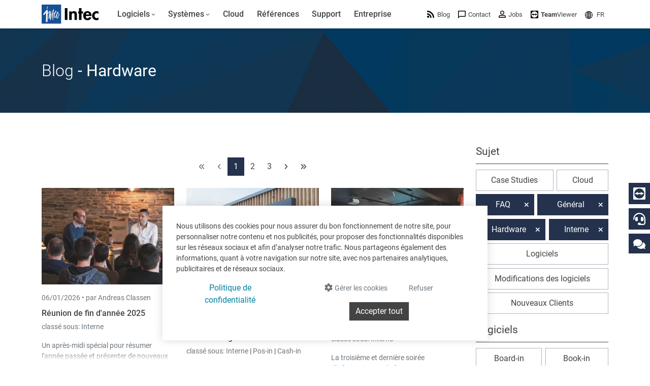

--- FILE ---
content_type: text/html; charset=utf-8
request_url: https://www.intecsoft.com/fr/blog/?category=hardware&category=internes&category=fAQ&category=allgemein
body_size: 43345
content:

<!DOCTYPE html>
<html prefix="og: http://ogp.me/ns#" lang="fr">
<head>
    <meta charset="utf-8">
    
        <meta name="viewport" content="width=device-width, initial-scale=1">
        <meta http-equiv="Content-Type" content="text/html; charset=utf-8">
        <meta name="author" content="Intec Software Engineering">
        <meta name="geo.region" content="LU">
        <meta name="geo.placename" content="Weiswampach">
        <meta name="geo.position" content="50.1333193;6.0303806" />
        <meta name="ICBM" content="50.1333193, 6.0303806" />
        <meta name="city" content="Weiswampach">
        <meta name="country" content="Luxemburg">
        <meta name="zipcode" content="9991">
        <meta name="robots" content="index,follow">
        <meta name="siteinfo" content="https://www.intecsoft.com/robots.txt">
        <meta name="revisit-after" content="7 days">
        <meta name="audience" content="all">
        <meta name="msapplication-TileImage" content="/images/favicon/ms-icon-144x144.png">
        <meta name="msapplication-TileColor" content="#185095">
        <meta name="theme-color" content="#185095">
        <meta name="facebook-domain-verification" content="n7i3zdiorasjwf6zrwuxp8jif5is6t" />
        <link rel="apple-touch-icon" sizes="57x57" href="/images/favicon/apple-icon-57x57.png">
        <link rel="apple-touch-icon" sizes="60x60" href="/images/favicon/apple-icon-60x60.png">
        <link rel="apple-touch-icon" sizes="72x72" href="/images/favicon/apple-icon-72x72.png">
        <link rel="apple-touch-icon" sizes="76x76" href="/images/favicon/apple-icon-76x76.png">
        <link rel="apple-touch-icon" sizes="114x114" href="/images/favicon/apple-icon-114x114.png">
        <link rel="apple-touch-icon" sizes="120x120" href="/images/favicon/apple-icon-120x120.png">
        <link rel="apple-touch-icon" sizes="144x144" href="/images/favicon/apple-icon-144x144.png">
        <link rel="apple-touch-icon" sizes="152x152" href="/images/favicon/apple-icon-152x152.png">
        <link rel="apple-touch-icon" sizes="180x180" href="/images/favicon/apple-icon-180x180.png">
        <link rel="icon" type="image/png" sizes="192x192" href="/images/favicon/android-icon-192x192.png">
        <link rel="icon" type="image/png" sizes="32x32" href="/images/favicon/favicon-32x32.png">
        <link rel="icon" type="image/png" sizes="96x96" href="/images/favicon/favicon-96x96.png">
        <link rel="icon" type="image/png" sizes="16x16" href="/images/favicon/favicon-16x16.png">
        <link rel="icon" type="image/x-icon" href="/images/favicon/favicon.ico">
        <title>
            News sur les logiciels &amp; hardware d&#x27;Intec - pour le Luxembourg &amp; la Belgique
        </title>
        <meta property="og:locale" content="de">
        <meta name="description" content="Actualit&#xE9;s d&#x27;Intec - Toujours inform&#xE9; sur les case studies, l&#x27;Intec Cloud, les FAQ, la hardware, les changements de programme ou simplement des informations g&#xE9;n&#xE9;rales.">
        <meta property="og:description" content="Actualit&#xE9;s d&#x27;Intec - Toujours inform&#xE9; sur les case studies, l&#x27;Intec Cloud, les FAQ, la hardware, les changements de programme ou simplement des informations g&#xE9;n&#xE9;rales.">
        <meta name="keywords" content="Actualit&#xE9;s, News, Case Studies, Intec Cloud, FAQ, Hardware, Interne, changements de programme, Luxembourg, Belgique">
        <meta itemprop="image" content="https://www.intecsoft.com/media/1542/logo.png?width=1280&height=720&mode=boxpad&bgcolor=fff">
        <meta property="og:image" content="https://www.intecsoft.com/media/1542/logo.png?width=1200&height=630&mode=boxpad&bgcolor=fff">
        <meta property="og:image:width" content="1200" />
        <meta property="og:image:height" content="630" />
        <meta name="thumbnail" content="https://www.intecsoft.com/media/1542/logo.png?width=300&height=300&mode=boxpad&bgcolor=fff" />
        <meta property="og:site_name" content="Intec Software Engineering">
        <meta property="og:type" content="website">
        <meta property="og:title" content="News sur les logiciels &amp; hardware d&#x27;Intec - pour le Luxembourg &amp; la Belgique">
        <meta property="og:url" content="https://www.intecsoft.com/fr/blog/?category=hardware&amp;category=internes&amp;category=fAQ&amp;category=allgemein">
        <link rel="canonical" href="https://www.intecsoft.com/fr/blog/?category=hardware&amp;category=internes&amp;category=fAQ&amp;category=allgemein" />
                <link rel="alternate" hreflang="x-default" href="https://www.intecsoft.com/de/blog/?category=hardware&amp;category=internes&amp;category=fAQ&amp;category=allgemein" />
                    <link rel="alternate" hreflang="de" href="https://www.intecsoft.com/de/blog/?category=hardware&amp;category=internes&amp;category=fAQ&amp;category=allgemein" />
                    <link rel="alternate" hreflang="fr" href="https://www.intecsoft.com/fr/blog/?category=hardware&amp;category=internes&amp;category=fAQ&amp;category=allgemein" />
    <script type="application/ld+json">
        { "@context": "http://schema.org",
        "@type": "Organization",
        "name": "Intec Software Engineering",
        "legalName" : "Intec Software Engineering",
        "url": "https://www.intecsoft.com",
"logo": "https://www.intecsoft.com/media/1542/logo.png",        "address": {
        "@type": "PostalAddress",
        "streetAddress": "Gruuss-Strooss 38 ",
        "addressLocality": "Weiswampach",
        "addressRegion": "LU",
        "postalCode": "9991",
        "addressCountry": "Luxemburg"
        },
"sameAs":["https://de-de.facebook.com/intecsoftware","https://www.linkedin.com/company/intec-software-engineering"]}    </script>

    <meta name="theme-color" content="#185095">
    <script src="/umbraco/lib/jquery/jquery.min.js?v=_JqT3SQfawRcv_BIHPThkBvs0OEvtFFmqPF_lYI_Cxo"></script>
    <link rel="stylesheet" href="/css/custom.min.css?v=1QukODbbgx7z-6j-JLOvhHrFhvOM9tk0SC_63fuJGfY" />

    <link href="/sb/lib-css.css.v41d3c09e60b1d11debaa1063689618c5aaadebcf" rel="stylesheet" />

    

    <script src="/App_Plugins/UmbracoForms/Assets/promise-polyfill/dist/polyfill.min.js?v=13.4.0" type="application/javascript"></script><script src="/App_Plugins/UmbracoForms/Assets/aspnet-client-validation/dist/aspnet-validation.min.js?v=13.4.0" type="application/javascript"></script>
</head>

<body>
    

<div id="cookieContainer" class="cookieBanner" style="display:none;">
    <div class="container">
        <div>
            Nous utilisons des cookies pour nous assurer du bon fonctionnement de notre site, pour personnaliser notre contenu et nos publicités, pour proposer des fonctionnalités disponibles sur les réseaux sociaux et afin d’analyser notre trafic. Nous partageons également des informations, quant à votre navigation sur notre site, avec nos partenaires analytiques, publicitaires et de réseaux sociaux.
        </div>
        <div class="cookiefooter mt-2 text-center d-md-flex justify-content-center justify-content-md-between">
            <div>
                <a href="/fr/information/privacy/" class="btn btn-link mb-2" target="_blank">Politique de confidentialit&#xE9;</a>
            </div>
            <div class="action-cont">
                <button type="button" id="cookieOptions" class="cookieoptions btn text-muted mb-2 mx-2 order-3 order-lg-1" data-bs-toggle="modal" data-bs-target="#cookieModal">
                    <i class="fa fa-gear"></i>
                    <small>G&#xE9;rer les cookies</small>
                </button>
                <button class="cookiedecline btn text-muted mb-2 mx-2 order-2 order-lg-2" onclick="CookiePolicy.activate.none();">
                    <small>Refuser</small>
                </button>
                <button class="cookieCheck btn btn-dark border mb-2 order-1 order-lg-3" onclick="CookiePolicy.activate.all();">
                    Accepter tout
                </button>
            </div>
        </div>
    </div>
</div>

<div class="modal" tabindex="-1" role="dialog" id="cookieModal" aria-labelledby="cookieModal" aria-hidden="true">
    <div class="modal-dialog modal-lg" role="document">
        <div class="modal-content">
            <div class="modal-header">
                <h3 class="modal-title d-inline-block">Param&#xE8;tres des cookies</h3>
                <button type="button" class="btn-close d-inline-block" data-bs-dismiss="modal" aria-label="Close"></button>
            </div>
            <div class="modal-body">
                <ul class="list-unstyled">
                    <li class="list-group-item mt-3 d-table">
                        <div class="d-table-cell pr-4">
                            <strong>Statistiques</strong><br />
                            <span>Les cookies statistiques aident les propri&#xE9;taires du site Web, par la collecte et la communication d&#x27;informations de mani&#xE8;re anonyme, &#xE0; comprendre comment les visiteurs interagissent avec les sites Web.</span>
                        </div>
                        <div class="form-check form-switch d-table-cell">
                            <input id="statisticSwitch" class="form-check-input" name="statisticSwitch" type="checkbox" />
                            <strong for="statisticSwitch" class="form-check-label"></strong>
                        </div>
                    </li>
                    <li class="list-group-item mt-3 d-table">
                        <div class="d-table-cell pr-4">
                            <strong>Sociaux&#xA;</strong><br />
                            <span>Les cookies sociaux sont n&#xE9;cessaires aux r&#xE9;seaux sociaux (Facebook, Google et Twitter) pour g&#xE9;rer l&#x27;interaction avec les widgets sociaux inclus sur le site web.</span>
                        </div>
                        <div class="form-check form-switch d-table-cell">
                            <input id="socialSwitch" class="form-check-input" name="socialSwitch" type="checkbox" />
                            <strong for="socialSwitch" class="form-check-label"></strong>
                        </div>
                    </li>
                    <li class="list-group-item mt-3 d-table">
                        <div class="d-table-cell pr-4">
                            <strong>Fonctionnel</strong><br />
                            <span>Les cookies n&#xE9;cessaires contribuent &#xE0; rendre un site Web utilisable en activant des fonctions de base comme la navigation de page et l&#x27;acc&#xE8;s aux zones s&#xE9;curis&#xE9;es du site Web. Le site Web ne peut pas fonctionner correctement sans ces cookies.</span>
                        </div>

                        <div class="form-check form-switch d-table-cell">
                            <input id="defaultSwitch" class="form-check-input" name="defaultSwitch" type="checkbox" checked disabled />
                            <strong for="defaultSwitch" class="form-check-label"></strong>
                        </div>
                    </li>
                </ul>
            </div>
            <div class="modal-footer">
                <a href="/fr/information/privacy/" class="btn pull-left mr-4 d-inline-block" target="_blank">Politique de confidentialit&#xE9;</a>
                <button type="button" class="btn btn-primary d-inline-block" onclick="CookiePolicy.activate.modalSelection();">Enregistrer et fermer</button>
            </div>
        </div>
    </div>
</div>
    <div id="loadingoverlay"></div>

    
<header class="header sticky-top">
    <div class="container">
        <div class="row align-items-center">
            <div class="col-12">
                <nav class="navbar navbar-light navbar-expand-xl d-flex align-items-center justify-content-between justify-content-xl-start">
                    <a class="logo d-flex me-4" href="/fr/">
                        <img src="/images/logo.svg" class="img-fluid" alt="Intec Software Engineering" title="Intec Software Engineering" />
                    </a>
                    <button class="navbar-toggler" onclick="this.classList.toggle('opened');this.setAttribute('aria-expanded', this.classList.contains('opened'))" data-bs-toggle="offcanvas" data-bs-backdrop="static" data-bs-target="#navbarNavDropdown" aria-controls="navbarNavDropdown" aria-label="Toggle navigation">
                        <svg width="30" height="30" viewBox="0 0 100 100">
                            <path class="line line1" d="M 20,29.000046 H 80.000231 C 80.000231,29.000046 94.498839,28.817352 94.532987,66.711331 94.543142,77.980673 90.966081,81.670246 85.259173,81.668997 79.552261,81.667751 75.000211,74.999942 75.000211,74.999942 L 25.000021,25.000058" />
                            <path class="line line2" d="M 20,50 H 80" />
                            <path class="line line3" d="M 20,70.999954 H 80.000231 C 80.000231,70.999954 94.498839,71.182648 94.532987,33.288669 94.543142,22.019327 90.966081,18.329754 85.259173,18.331003 79.552261,18.332249 75.000211,25.000058 75.000211,25.000058 L 25.000021,74.999942" />
                        </svg>
                    </button>
                    <div class="offcanvas offcanvas-start" id="navbarNavDropdown" data-bs-backdrop="false">
                        <div class="offcanvas-body w-100 d-xl-flex justify-content-between">
                            <ul class="navbar-nav">

            <li class="nav-item dropdown" role="menuitem">
                <a class="nav-link dropdown-toggle" href="/fr/software/">
                    <span>Logiciels</span>
                        <i class="fa fa-angle-down indicator"></i>
                </a>

                    <button class="dropdown-btn btn btn-default dropdown-toggle" data-bs-toggle="dropdown" aria-expanded="false">
                        <span class="fa fa-angle-down indicator"></span>
                    </button>
                    <ul class="dropdown-menu" aria-labelledby="dropdown-btn" role="menu">
            <li class="nav-item dropdown" role="menuitem">
                <a class="dropdown-item" href="/fr/software/book-in/">
                        <i color="#6fb353">
                            <svg  fill="#6fb353" version="1.1" xmlns="http://www.w3.org/2000/svg" xmlns:xlink="http://www.w3.org/1999/xlink" x="0px" y="0px" viewBox="0 0 32 32" style="enable-background:new 0 0 32 32;" xml:space="preserve">
<g id="book">
	<path id="Path_243" class="st2" d="M15.5,29.6c-0.8,0-1.5-0.7-1.5-1.5v-15c0-0.8,0.7-1.5,1.5-1.5s1.5,0.7,1.5,1.5v15
		C17,28.9,16.3,29.6,15.5,29.6z"/>
	<path id="Path_244" class="st2" d="M24.5,29.6c-0.8,0-1.5-0.7-1.5-1.5v-24c0-0.8,0.7-1.5,1.5-1.5S26,3.2,26,4.1v24
		C26,28.9,25.3,29.6,24.5,29.6z"/>
	<path id="Path_245" class="st2" d="M6.5,29.6c-0.8,0-1.5-0.7-1.5-1.5v-6c0-0.8,0.7-1.5,1.5-1.5S8,21.2,8,22.1v6
		C8,28.9,7.3,29.6,6.5,29.6z"/>
</g>
</svg>
                        </i>
                        <span>
                            Comptabilit&#xE9; &amp; conseil fiscal
                        </span>
                        <span class="d-none d-xl-inline fa fa-angle-right indicator"></span>
                </a>

                    <button class="dropdown-btn btn btn-default dropdown-toggle" data-bs-toggle="dropdown" aria-expanded="false">
                        <span class="fa fa-angle-right indicator"></span>
                    </button>
                    <ul class="dropdown-menu submenu submenu-right" aria-labelledby="dropdown-btn" role="menu">
                        <li class="nav-item dropdown" role="menuitem">
                            <a class="dropdown-item" href="/fr/software/book-in/">
                                    <i color="#6fb353">
                                        <svg  fill="#6fb353" version="1.1" xmlns="http://www.w3.org/2000/svg" xmlns:xlink="http://www.w3.org/1999/xlink" x="0px" y="0px" viewBox="0 0 32 32" style="enable-background:new 0 0 32 32;" xml:space="preserve">
<g id="book">
	<path id="Path_243" class="st2" d="M15.5,29.6c-0.8,0-1.5-0.7-1.5-1.5v-15c0-0.8,0.7-1.5,1.5-1.5s1.5,0.7,1.5,1.5v15
		C17,28.9,16.3,29.6,15.5,29.6z"/>
	<path id="Path_244" class="st2" d="M24.5,29.6c-0.8,0-1.5-0.7-1.5-1.5v-24c0-0.8,0.7-1.5,1.5-1.5S26,3.2,26,4.1v24
		C26,28.9,25.3,29.6,24.5,29.6z"/>
	<path id="Path_245" class="st2" d="M6.5,29.6c-0.8,0-1.5-0.7-1.5-1.5v-6c0-0.8,0.7-1.5,1.5-1.5S8,21.2,8,22.1v6
		C8,28.9,7.3,29.6,6.5,29.6z"/>
</g>
</svg>
                                    </i>
                                <span>
Comptabilit&#xE9;                                </span>
                            </a>
                        </li>
            <li class="nav-item" role="menuitem">
                <a class="dropdown-item" href="/fr/software/book-in/board-in/">
                        <i color="#2db890">
                            <svg fill="#2db890" version="1.1" xmlns="http://www.w3.org/2000/svg" xmlns:xlink="http://www.w3.org/1999/xlink" x="0px" y="0px" viewBox="0 0 32 32" style="enable-background:new 0 0 32 32;" xml:space="preserve">
<g id="board">
	<g>
		<path class="st2" d="M29.1,20.3c-0.7-0.3-1.5-0.1-1.8,0.6c-1.2,2.9-3.5,5.2-6.4,6.5C14.7,30,7.4,27.2,4.7,21
			C2,14.8,4.9,7.6,11.1,4.9c0.7-0.3,1-1.1,0.7-1.8c-0.3-0.7-1.1-1-1.8-0.7c-5.5,2.4-9,7.8-9,13.7C1,24.3,7.7,31,16,31v0
			c6,0,11.4-3.6,13.8-9.1C29.9,21.3,29.7,20.6,29.1,20.3z"/>
		<path class="st2" d="M14.7,1c-0.8,0-1.5,0.7-1.5,1.5v14.8c0,0.8,0.7,1.5,1.5,1.5h14.8c0.8,0,1.5-0.7,1.5-1.5c0,0,0,0,0,0
			C31,8.3,23.7,1,14.7,1z M16.2,15.8V4.1C22.4,4.8,27.3,9.7,28,15.8H16.2z"/>
	</g>
</g>
</svg>
                        </i>
                        <span>
Tableau de bord en ligne                        </span>
                            <small class="appicon fab fa-apple"></small>
                            <small class="appicon fab fa-android"></small>
                            <small class="appicon fab fa-windows"></small>
                </a>

            </li>
            <li class="nav-item" role="menuitem">
                <a class="dropdown-item" href="/fr/software/book-in/faia-in/">
                        <i color="#2db890">
                            <svg fill="#2db890" data-name="Layer 1" xmlns="http://www.w3.org/2000/svg" version="1.1" viewBox="0 0 32 32">
  <rect class="cls-1" x="8.6" y="21.9" width="15" height="2.8" rx=".4" ry=".4"/>
  <rect class="cls-1" x="8.6" y="15.3" width="9.4" height="2.8" rx=".4" ry=".4"/>
  <rect class="cls-1" x="8.6" y="8.6" width="3.7" height="2.8" rx=".4" ry=".4"/>
  <rect class="cls-1" x="20.8" y="15.3" width="2.7" height="2.7" rx=".4" ry=".4"/>
  <rect class="cls-1" x="20.8" y="8.6" width="2.7" height="2.7" rx=".4" ry=".4"/>
  <rect class="cls-1" x="15.2" y="8.6" width="2.7" height="2.7" rx=".4" ry=".4"/>
  <rect class="cls-1" x="27" y="7.6" width="2.7" height="2.7" rx=".4" ry=".4"/>
  <rect class="cls-1" x="27" y="1.7" width="2.7" height="2.7" rx=".4" ry=".4"/>
  <rect class="cls-1" x="21.7" y="1.7" width="2.7" height="2.7" rx=".4" ry=".4"/>
  <rect class="cls-1" x="16.5" y="1.7" width="2.7" height="2.7" rx=".4" ry=".4"/>
  <path class="cls-1" d="M29.3,13.3h-.9c-.2,0-.4.2-.4.4v14.6c0,.2-.2.4-.4.4H5.7c-.2,0-.4-.2-.4-.4V4.9c0-.2.2-.4.4-.4h7.3c0,0,.1,0,.2,0,0,0,0,0,.1,0h0c.2,0,.4-.2.4-.4v-.9c0-.2-.2-.4-.4-.4h0s0,0-.1,0c0,0,0,0-.1,0H2.9c-.2,0-.4.2-.4.4v28.9c0,.2.2.4.4.4h26.3c.2,0,.4-.2.4-.4V13.7c0-.2-.2-.4-.4-.4Z"/>
</svg>
                        </i>
                        <span>
FAIA: Fichier d&#x27;audit informatis&#xE9; AED                        </span>
                </a>

            </li>
            <li class="nav-item" role="menuitem">
                <a class="dropdown-item" href="/fr/software/book-in/fisc-in/">
                        <i color="#82bd4e">
                            <svg fill="#82bd4e"  xmlns="http://www.w3.org/2000/svg" viewBox="0 0 14.56 14.17">
  <path class="cls-1" d="M10.05,10.27l-.1.12-.13.16v2.25H1.35V1.37h8.48v2.31l1.35-1.7v-.6c0-.76-.61-1.37-1.37-1.37H1.32C.61,0,0,.61,0,1.37v11.43c0,.76.61,1.37,1.37,1.37h8.48c.71,0,1.32-.61,1.32-1.37v-3.95l-1.12,1.42Z"/>
  <path id="Path_245" class="cls-1" d="M2.71,3.37c0-.34.3-.64.64-.64h4.47c.34,0,.64.3.64.64s-.26.64-.64.64H3.35c-.34,0-.64-.3-.64-.64Z"/>
  <path id="Path_245-2" data-name="Path_245" class="cls-1" d="M2.71,5.89c0-.34.3-.64.64-.64h3.47c.34,0,.64.3.64.64s-.26.64-.64.64h-3.47c-.34,0-.64-.3-.64-.64Z"/>
  <path id="Path_245-3" data-name="Path_245" class="cls-1" d="M2.71,8.29c0-.34.3-.64.64-.64h1.47c.34,0,.64.3.64.64s-.26.64-.64.64h-1.47c-.34,0-.64-.3-.64-.64Z"/>
  <path class="cls-1" d="M14.44,4.08l-.06-.05-.57-.45.23-.29c.11-.13.08-.33-.05-.44l-.21-.17.24-.3c.11-.13.08-.33-.05-.44l-.06-.05c-.13-.11-.33-.08-.44.05l-.24.3-.21-.17c-.13-.11-.33-.08-.44.05l-5.97,7.54s-.19,1.07-.28,1.6c-.01.06,0,.13.06.17.05.04.12.05.18.02.5-.21,1.47-.61,1.5-.64l5.3-6.71.32.26-1.43,1.81c-.11.13-.08.33.05.44l.06.05c.13.11.33.08.44-.05l1.63-2.06.05-.06c.11-.13.08-.33-.05-.44Z"/>
</svg>
                        </i>
                        <span>
D&#xE9;clarations fiscales                        </span>
                </a>

            </li>
            <li class="nav-item" role="menuitem">
                <a class="dropdown-item" href="/fr/software/book-in/account-in/">
                        <i color="#53968e">
                            <svg fill="#53968e" xmlns="http://www.w3.org/2000/svg" viewBox="0 0 14.17 14.17">
  <g>
    <path id="Path_245" class="cls-1" d="M1.32,14.17c-.42,0-.79-.37-.79-.79v-1.47c0-.42.37-.79.79-.79s.79.31.79.79v1.47c0,.42-.37.79-.79.79Z"/>
    <circle class="cls-1" cx="1.32" cy="7.8" r="1.32"/>
  </g>
  <g>
    <path id="Path_245-2" data-name="Path_245" class="cls-1" d="M5.16,14.17c-.42,0-.79-.37-.79-.79v-5.47c0-.42.37-.79.79-.79s.79.31.79.79v5.47c0,.42-.37.79-.79.79Z"/>
    <circle class="cls-1" cx="5.16" cy="3.8" r="1.32"/>
  </g>
  <g>
    <path id="Path_245-3" data-name="Path_245" class="cls-1" d="M9.01,14.17c-.42,0-.79-.37-.79-.79v-3.47c0-.42.37-.79.79-.79s.79.31.79.79v3.47c0,.42-.37.79-.79.79Z"/>
    <circle class="cls-1" cx="9.01" cy="5.8" r="1.32"/>
  </g>
  <g>
    <path id="Path_245-4" data-name="Path_245" class="cls-1" d="M12.85,14.17c-.42,0-.79-.37-.79-.79v-7.96c0-.42.37-.79.79-.79s.79.31.79.79v7.96c0,.42-.37.79-.79.79Z"/>
    <circle class="cls-1" cx="12.85" cy="1.32" r="1.32"/>
  </g>
  <polygon class="cls-1" points="1.69 8.14 .95 7.46 5.07 3.01 8.9 5.17 12.47 1 13.23 1.65 9.12 6.44 5.26 4.27 1.69 8.14"/>
</svg>
                        </i>
                        <span>
Comptes annuels                        </span>
                </a>

            </li>
                    </ul>
            </li>
            <li class="nav-item dropdown" role="menuitem">
                <a class="dropdown-item" href="/fr/software/trade-in/">
                        <i color="#afc600">
                            <svg fill="#afc600" version="1.1" id="Layer_1" xmlns="http://www.w3.org/2000/svg" xmlns:xlink="http://www.w3.org/1999/xlink" x="0px" y="0px"
	 viewBox="0 0 32 32" style="enable-background:new 0 0 32 32;" xml:space="preserve">
<path class="st0" d="M29.1,8.9c0-0.1,0-0.2-0.1-0.3c0,0,0,0,0,0c-0.1-0.1-0.2-0.2-0.2-0.3c-0.3-0.4-0.7-0.8-1.2-1.1h0L18,1.8
	c-1.3-0.7-2.8-0.7-4.1,0L4.5,7.2h0C4,7.5,3.6,7.9,3.2,8.3C3.1,8.4,3,8.5,3,8.6c0,0.1-0.1,0.2-0.1,0.3c-0.3,0.6-0.5,1.2-0.5,1.9v10.9
	c0,1.5,0.8,2.8,2,3.5h0l9.5,5.4c0.4,0.2,0.9,0.4,1.4,0.5c0.2,0.1,0.4,0.2,0.7,0.2c0.2,0,0.5-0.1,0.7-0.2c0.5-0.1,1-0.2,1.4-0.5
	l9.5-5.4h0c1.3-0.7,2-2.1,2-3.5V10.7C29.6,10.1,29.4,9.4,29.1,8.9z M14.6,27.8l-8.8-5c-0.4-0.2-0.7-0.7-0.7-1.2V11.5l9.5,5.6V27.8z
	 M16.3,14.5c-0.1,0-0.2,0-0.3,0c-0.1,0-0.2,0-0.2,0L6.6,9.1l8.7-5h0c0.4-0.2,0.9-0.2,1.4,0h0l8.7,5L16.3,14.5z M26.9,21.6
	c0,0.5-0.3,0.9-0.7,1.2l-8.8,5V17.1l9.5-5.6V21.6z"/>
</svg>
                        </i>
                        <span>
                            Gestion commerciale &amp; facturation
                        </span>
                        <span class="d-none d-xl-inline fa fa-angle-right indicator"></span>
                </a>

                    <button class="dropdown-btn btn btn-default dropdown-toggle" data-bs-toggle="dropdown" aria-expanded="false">
                        <span class="fa fa-angle-right indicator"></span>
                    </button>
                    <ul class="dropdown-menu submenu submenu-right" aria-labelledby="dropdown-btn" role="menu">
                        <li class="nav-item dropdown" role="menuitem">
                            <a class="dropdown-item" href="/fr/software/trade-in/">
                                    <i color="#afc600">
                                        <svg fill="#afc600" version="1.1" id="Layer_1" xmlns="http://www.w3.org/2000/svg" xmlns:xlink="http://www.w3.org/1999/xlink" x="0px" y="0px"
	 viewBox="0 0 32 32" style="enable-background:new 0 0 32 32;" xml:space="preserve">
<path class="st0" d="M29.1,8.9c0-0.1,0-0.2-0.1-0.3c0,0,0,0,0,0c-0.1-0.1-0.2-0.2-0.2-0.3c-0.3-0.4-0.7-0.8-1.2-1.1h0L18,1.8
	c-1.3-0.7-2.8-0.7-4.1,0L4.5,7.2h0C4,7.5,3.6,7.9,3.2,8.3C3.1,8.4,3,8.5,3,8.6c0,0.1-0.1,0.2-0.1,0.3c-0.3,0.6-0.5,1.2-0.5,1.9v10.9
	c0,1.5,0.8,2.8,2,3.5h0l9.5,5.4c0.4,0.2,0.9,0.4,1.4,0.5c0.2,0.1,0.4,0.2,0.7,0.2c0.2,0,0.5-0.1,0.7-0.2c0.5-0.1,1-0.2,1.4-0.5
	l9.5-5.4h0c1.3-0.7,2-2.1,2-3.5V10.7C29.6,10.1,29.4,9.4,29.1,8.9z M14.6,27.8l-8.8-5c-0.4-0.2-0.7-0.7-0.7-1.2V11.5l9.5,5.6V27.8z
	 M16.3,14.5c-0.1,0-0.2,0-0.3,0c-0.1,0-0.2,0-0.2,0L6.6,9.1l8.7-5h0c0.4-0.2,0.9-0.2,1.4,0h0l8.7,5L16.3,14.5z M26.9,21.6
	c0,0.5-0.3,0.9-0.7,1.2l-8.8,5V17.1l9.5-5.6V21.6z"/>
</svg>
                                    </i>
                                <span>
Notre logiciel de gestion commerciale                                </span>
                                    <small class="appicon fab fa-windows"></small>
                            </a>
                        </li>
            <li class="nav-item" role="menuitem">
                <a class="dropdown-item" href="/fr/software/trade-in/trade-in-app/">
                        <i color="rgb(175, 198, 0)">
                            <svg fill="rgb(175, 198, 0)" xmlns="http://www.w3.org/2000/svg" version="1.1" viewBox="0 0 33 36.4">
      <path class="cls-1" d="M24.5,3c.2,0,.2,0,.3.1,0,0,.1.1.1.3v29.6c0,.2,0,.2-.1.3,0,0-.1.1-.3.1h-15.9c-.2,0-.2,0-.3-.1,0,0-.1-.1-.1-.3V3.4c0-.2,0-.2.1-.3,0,0,.1-.1.3-.1h15.9M24.5,0h-15.9c-.9,0-1.8.3-2.4,1s-1,1.5-1,2.4v29.6c0,.9.3,1.8,1,2.4s1.5,1,2.4,1h15.9c.9,0,1.8-.3,2.4-1s1-1.5,1-2.4V3.4c0-.9-.3-1.8-1-2.4S25.4,0,24.5,0h0Z"/>
      <path class="cls-1" d="M16.5,31.7c.6,0,1.1-.2,1.6-.7s.7-1,.7-1.6-.2-1.1-.7-1.6-1-.7-1.6-.7-1.1.2-1.6.7-.7,1-.7,1.6.2,1.2.7,1.6,1,.7,1.6.7Z"/>
</svg>
                        </i>
                        <span>
L&#x2019;appli mobile pour votre stock et livraisons                        </span>
                            <small class="appicon fab fa-apple"></small>
                            <small class="appicon fab fa-android"></small>
                </a>

            </li>
            <li class="nav-item" role="menuitem">
                <a class="dropdown-item" href="/fr/software/trade-in/digital-workspace/">
                        <i color="#185095">
                            <svg fill="#185095"  version="1.1" xmlns="http://www.w3.org/2000/svg" xmlns:xlink="http://www.w3.org/1999/xlink" x="0px" y="0px" viewBox="0 0 32 32" style="enable-background:new 0 0 32 32;" xml:space="preserve">
<g id="net" class="st0">
	<path class="st1" d="M16,1c-2,0-4,0.4-5.8,1.2c-7.6,3.2-11.2,12-8,19.7s12,11.2,19.7,8C27.4,27.5,31,22.1,31,16C31,7.8,24.3,1,16,1
		z M28.2,14.7h-5.5c-0.3-3.8-1.6-7.4-3.6-10.5C24,5.4,27.7,9.6,28.2,14.7z M12,17.4h8c-0.3,3.7-1.7,7.2-4,10.2
		C13.7,24.6,12.4,21.1,12,17.4z M12,14.7c0.3-3.7,1.7-7.2,4-10.2c2.3,2.9,3.7,6.5,4,10.2H12z M12.9,4.2c-2.1,3.1-3.3,6.7-3.6,10.5
		H3.8C4.4,9.6,8.1,5.4,12.9,4.2z M3.8,17.4h5.5c0.3,3.8,1.6,7.4,3.6,10.5C8.1,26.6,4.4,22.5,3.8,17.4z M19.1,27.9
		c2.1-3.1,3.3-6.7,3.6-10.5h5.5C27.7,22.5,24,26.6,19.1,27.9z"/>
</g>
</svg>
                        </i>
                        <span>
Module de gestion commerciale en ligne pour les petites entreprises                        </span>
                            <small class="appicon fab fa-apple"></small>
                            <small class="appicon fab fa-android"></small>
                            <small class="appicon fab fa-windows"></small>
                </a>

            </li>
                    </ul>
            </li>
            <li class="nav-item" role="menuitem">
                <a class="dropdown-item" href="/fr/software/scan-in/">
                        <i color="#d56733">
                            <svg fill="#d56733"  version="1.1" xmlns="http://www.w3.org/2000/svg" xmlns:xlink="http://www.w3.org/1999/xlink" x="0px" y="0px" viewBox="0 0 32 32" style="enable-background:new 0 0 32 32;" xml:space="preserve">
<g id="scan" class="st0">
	<path id="Path_230_00000173853160465222556340000006909190595302086048_" class="st1" d="M5,5.1c0-0.4,0.3-0.8,0.8-0.8c0,0,0,0,0,0
		h4.5V1.1H5.9c-2.2,0-4,1.8-4,4v4.5H5V5.1z"/>
	<path id="Path_231_00000099664069762500954220000006557399680734646920_" class="st1" d="M26,1.1h-4.5v3.2H26
		c0.5,0,0.8,0.3,0.8,0.8c0,0,0,0,0,0v4.5H30V5.1C30,2.9,28.2,1.1,26,1.1C26,1.1,26,1.1,26,1.1z"/>
	<path id="Path_232_00000115513303498215076560000009494988861573102248_" class="st1" d="M26.8,27.1c0,0.4-0.3,0.8-0.8,0.8
		c0,0,0,0,0,0h-4.5v3.2H26c2.2,0,4-1.8,4-4v-4.4h-3.2V27.1z"/>
	<path id="Path_233_00000059283011145521709050000009386659179182748047_" class="st1" d="M5.8,27.9c-0.4,0-0.8-0.3-0.8-0.8
		c0,0,0,0,0,0v-4.4H1.9v4.4c0,2.2,1.8,4,4,4h4.4v-3.2H5.8z"/>
</g>
</svg>
                        </i>
                        <span>
                            Bureau sans papier
                        </span>
                </a>

            </li>
            <li class="nav-item" role="menuitem">
                <a class="dropdown-item" href="/fr/software/facturation-electronique/">
                        <i color="#007ad7">
                            <svg fill="#007ad7" version="1.1" id="Layer_1" xmlns="http://www.w3.org/2000/svg" xmlns:xlink="http://www.w3.org/1999/xlink" x="0px" y="0px"
	 viewBox="0 0 32 32" style="enable-background:new 0 0 32 32;" xml:space="preserve">
<path d="M31.3,11.2c-0.3-1.2-1.7-1.8-4.4-2c-1-1.6-2.3-2.9-3.9-4c-1.8-1.2-3.9-1.9-6-2.1c-1-2.2-2.1-3.3-3.3-3.1
	c-1.3,0.2-2,1.8-2.5,4c-1.9,0.7-3.6,1.9-5,3.5C3.9,6.8,2.4,6.9,1.8,7.9C1.1,9,1.6,10.5,3.5,12.7c-0.2,0.8-0.3,1.7-0.4,2.5
	c-2.3,1.4-3.3,2.6-3,3.8c0.3,1.2,1.9,1.8,4,1.9c1,2.3,2.6,4.3,4.8,5.7c1.7,1.1,3.5,1.8,5.4,2c0.9,1.9,1.9,3.3,3.1,3.3
	c0.1,0,0.1,0,0.2,0c1.2-0.1,2-1.4,2.4-3.8c1.4-0.5,2.7-1.2,3.8-2c1.1,0.3,2,0.5,2.7,0.5c1,0,1.7-0.3,2-0.9c0.6-0.9,0.3-2.3-1.1-4.1
	c1-2.1,1.5-4.5,1.3-6.9C30.7,13.5,31.6,12.3,31.3,11.2z M27,13.7c0,0.1,0,0.1,0,0.2c-0.2,0.1-0.4,0.2-0.6,0.3c-1,0.5-2.1,1-3.3,1.5
	c-0.5-0.5-1.3-0.6-1.9-0.2c-0.4,0.3-0.7,0.7-0.8,1.2c-1.3,0.4-2.7,0.8-4.1,1.2c-0.3,0.1-0.7,0.2-1,0.3c-0.2-0.5-0.6-0.9-1-1.2
	c-0.4-0.3-0.9-0.5-1.4-0.5c-0.2-1.5-0.3-2.9-0.4-4.3l0,0c0.8-0.5,1-1.5,0.6-2.2c-0.2-0.3-0.4-0.5-0.6-0.6c0-1.3,0.1-2.5,0.2-3.6
	c0-0.2,0-0.3,0.1-0.5c0.3-0.1,0.7-0.2,1-0.3c0.8-0.2,1.5-0.2,2.3-0.2c2.2,0,4.3,0.6,6.2,1.9C24.7,8.2,26.4,10.8,27,13.7z M15.4,27.3
	c-0.1-0.2-0.1-0.3-0.2-0.5c-0.5-1.3-0.9-2.9-1.3-4.6c0.3-0.1,0.5-0.3,0.8-0.5c2.6,1.6,5.2,2.9,7.4,3.8c-1.1,0.7-2.4,1.3-3.8,1.5
	C17.2,27.2,16.3,27.3,15.4,27.3z M5.8,19.4c-0.2,0-0.4,0-0.6,0C5,19,4.9,18.7,4.9,18.2c-0.3-1.4-0.3-2.8-0.1-4.1
	c1.3,1.3,3,2.8,4.9,4.2c-0.1,0.3-0.2,0.6-0.2,0.8C8.1,19.3,6.9,19.4,5.8,19.4z M12.3,17.9c0.4-0.1,0.8,0,1.1,0.2
	c0.3,0.2,0.5,0.6,0.6,1c0.2,0.8-0.4,1.6-1.2,1.7c-0.4,0.1-0.8,0-1.1-0.2c-0.3-0.2-0.5-0.6-0.6-1C10.9,18.8,11.5,18.1,12.3,17.9z
	 M13.9,1.6L13.9,1.6c0.1,0,0.6,0.3,1.3,1.5c-0.6,0-1.2,0.1-1.9,0.2c-0.1,0-0.2,0.1-0.4,0.1C13.4,2,13.8,1.6,13.9,1.6z M11,5.8
	c-0.1,1.1-0.2,2.2-0.2,3.4c0,0,0,0,0,0c-0.8,0.5-1,1.5-0.6,2.2c0.2,0.3,0.4,0.5,0.7,0.6c0.1,1.6,0.2,3.2,0.4,4.4c0,0,0,0,0,0.1
	c-0.3,0.1-0.5,0.3-0.7,0.4c-2.1-1.6-3.9-3.2-5.2-4.6c0,0-0.1-0.1-0.1-0.1c0.3-0.9,0.7-1.7,1.3-2.5C7.6,8,9.2,6.7,11,5.8z M3.1,8.8
	c0.1-0.1,0.6-0.3,2.1,0c0,0,0,0-0.1,0.1c-0.4,0.7-0.8,1.3-1.1,2C3.1,9.5,3,8.9,3.1,8.8z M1.6,18.7c0-0.1,0.2-0.7,1.5-1.6
	c0,0.5,0.1,1,0.2,1.5c0,0.3,0.1,0.5,0.2,0.8C2.1,19.2,1.6,18.8,1.6,18.7z M9.7,25.4c-1.7-1.1-3-2.6-3.9-4.4c1.2,0,2.6-0.1,3.9-0.3
	c0.2,0.5,0.6,0.9,1,1.2c0.5,0.3,1,0.5,1.5,0.5c0.3,1.6,0.8,3.2,1.3,4.6C12.2,26.8,10.9,26.2,9.7,25.4z M17.4,30.4
	c-0.1,0-0.6-0.3-1.3-1.6c0.7,0,1.5-0.1,2.2-0.2C17.9,30,17.5,30.4,17.4,30.4z M27.3,24.9c-0.1,0.1-0.6,0.3-2,0
	c0.5-0.5,1-1.1,1.4-1.7C27.3,24.3,27.4,24.8,27.3,24.9z M23.5,24.4c-0.1,0-0.3-0.1-0.4-0.2c-2.2-0.8-4.9-2.2-7.6-3.9
	c0.1-0.2,0.1-0.5,0.1-0.7c0.4-0.1,0.8-0.2,1.1-0.3c1.5-0.4,2.9-0.8,4.2-1.2c0.5,0.5,1.3,0.5,1.9,0.2c0.4-0.3,0.7-0.7,0.8-1.1
	c1.3-0.5,2.5-1,3.5-1.6c0,0,0,0,0,0C27.3,19,25.9,22.2,23.5,24.4z M28.5,13c-0.2-0.7-0.4-1.5-0.7-2.1c1.5,0.2,2,0.6,2,0.7
	C29.8,11.7,29.6,12.2,28.5,13z"/>
</svg>
                        </i>
                        <span>
                            E-factures via Peppol
                        </span>
                </a>

            </li>
            <li class="nav-item" role="menuitem">
                <a class="dropdown-item" href="/fr/software/pay-in/">
                        <i color="#59b5b4">
                            <svg fill="#59b5b4"  version="1.1" xmlns="http://www.w3.org/2000/svg" xmlns:xlink="http://www.w3.org/1999/xlink" x="0px" y="0px" viewBox="0 0 32 32" style="enable-background:new 0 0 32 32;" xml:space="preserve">
<g id="pay" class="st0">
	<path id="Path_243_00000181793760020192088270000017280999124743287949_" class="st1" d="M24.3,28.7c-0.8,0-1.4-0.6-1.4-1.4l0,0
		v-2.7c0-2.3-1.8-4.1-4.1-4.1H7.9c-2.3,0-4.1,1.8-4.1,4.1v2.7c0,0.8-0.6,1.4-1.4,1.4s-1.4-0.6-1.4-1.4l0,0v-2.7
		c0-3.8,3.1-6.8,6.8-6.8h10.9c3.8,0,6.8,3.1,6.8,6.8v2.7C25.6,28.1,25,28.7,24.3,28.7L24.3,28.7z"/>
	<path id="Path_244_00000174604068878598365810000013654860074667926938_" class="st1" d="M12.6,3.7c3.8,0,6.8,3.1,6.8,6.8
		s-3.1,6.8-6.8,6.8s-6.8-3.1-6.8-6.8C5.8,6.8,8.8,3.7,12.6,3.7z M12.6,14.6c2.3,0,4.1-1.8,4.1-4.1s-1.8-4.1-4.1-4.1
		s-4.1,1.8-4.1,4.1C8.5,12.8,10.3,14.6,12.6,14.6z"/>
	<path id="Path_245_00000034060196578972685930000011637203789099715983_" class="st1" d="M29.7,28.7c-0.8,0-1.4-0.6-1.4-1.4l0,0
		v-2.7c0-1.9-1.3-3.5-3.1-4c-0.7-0.1-1.2-0.9-1.1-1.6s0.9-1.2,1.6-1.1c0,0,0.1,0,0.1,0c3,0.8,5.1,3.5,5.1,6.6v2.7
		C31.1,28.1,30.5,28.7,29.7,28.7L29.7,28.7z"/>
	<path id="Path_246" class="st1" d="M20.7,17.2c-0.8,0-1.4-0.6-1.4-1.4c0-0.6,0.4-1.2,1-1.3c2.2-0.6,3.5-2.8,2.9-5
		C23,8.1,21.8,7,20.4,6.6c-0.7-0.2-1.2-0.9-1-1.6c0.2-0.7,0.9-1.2,1.6-1c0,0,0,0,0,0c3.6,0.9,5.8,4.6,4.9,8.3
		c-0.6,2.4-2.5,4.3-4.9,4.9C21,17.2,20.9,17.2,20.7,17.2z"/>
</g>
</svg>
                        </i>
                        <span>
                            Gestion des salaires
                        </span>
                </a>

            </li>
            <li class="nav-item dropdown" role="menuitem">
                <a class="dropdown-item" href="/fr/software/time-in/">
                        <i color="#cf422f">
                            <svg fill="#cf422f" version="1.1" xmlns="http://www.w3.org/2000/svg" xmlns:xlink="http://www.w3.org/1999/xlink" x="0px" y="0px" viewBox="0 0 32 32" style="enable-background:new 0 0 32 32;" xml:space="preserve">
<g id="time" class="st0">
	<path id="Path_243_00000117673627681253097310000002027073411051562386_" class="st1" d="M16.1,0.9c-8.3,0-15,6.7-15,15
		c0,8.3,6.7,15,15,15c8.3,0,15-6.7,15-15C31.1,7.7,24.4,0.9,16.1,0.9C16.1,0.9,16.1,0.9,16.1,0.9z M16.1,27.9c-6.6,0-12-5.4-12-12
		s5.4-12,12-12s12,5.4,12,12S22.7,27.9,16.1,27.9z"/>
	<path id="Path_244_00000134237180986450592110000014371095959153328784_" class="st1" d="M16.9,8.6h-2.2v8.8l7.7,4.6l1.1-1.8
		l-6.6-3.9L16.9,8.6z"/>
</g>
</svg>
                        </i>
                        <span>
                            Gestion de temps
                        </span>
                        <span class="d-none d-xl-inline fa fa-angle-right indicator"></span>
                </a>

                    <button class="dropdown-btn btn btn-default dropdown-toggle" data-bs-toggle="dropdown" aria-expanded="false">
                        <span class="fa fa-angle-right indicator"></span>
                    </button>
                    <ul class="dropdown-menu submenu submenu-right" aria-labelledby="dropdown-btn" role="menu">
                        <li class="nav-item dropdown" role="menuitem">
                            <a class="dropdown-item" href="/fr/software/time-in/">
                                    <i color="#cf422f">
                                        <svg fill="#cf422f" version="1.1" xmlns="http://www.w3.org/2000/svg" xmlns:xlink="http://www.w3.org/1999/xlink" x="0px" y="0px" viewBox="0 0 32 32" style="enable-background:new 0 0 32 32;" xml:space="preserve">
<g id="time" class="st0">
	<path id="Path_243_00000117673627681253097310000002027073411051562386_" class="st1" d="M16.1,0.9c-8.3,0-15,6.7-15,15
		c0,8.3,6.7,15,15,15c8.3,0,15-6.7,15-15C31.1,7.7,24.4,0.9,16.1,0.9C16.1,0.9,16.1,0.9,16.1,0.9z M16.1,27.9c-6.6,0-12-5.4-12-12
		s5.4-12,12-12s12,5.4,12,12S22.7,27.9,16.1,27.9z"/>
	<path id="Path_244_00000134237180986450592110000014371095959153328784_" class="st1" d="M16.9,8.6h-2.2v8.8l7.7,4.6l1.1-1.8
		l-6.6-3.9L16.9,8.6z"/>
</g>
</svg>
                                    </i>
                                <span>
Notre logiciel de gestion de temps                                </span>
                                    <small class="appicon fab fa-windows"></small>
                            </a>
                        </li>
            <li class="nav-item" role="menuitem">
                <a class="dropdown-item" href="/fr/software/time-in/time-in-app/">
                        <i color="#c63a2b">
                            <svg fill="#c63a2b" xmlns="http://www.w3.org/2000/svg" version="1.1" viewBox="0 0 33 36.4">
      <path class="cls-1" d="M24.5,3c.2,0,.2,0,.3.1,0,0,.1.1.1.3v29.6c0,.2,0,.2-.1.3,0,0-.1.1-.3.1h-15.9c-.2,0-.2,0-.3-.1,0,0-.1-.1-.1-.3V3.4c0-.2,0-.2.1-.3,0,0,.1-.1.3-.1h15.9M24.5,0h-15.9c-.9,0-1.8.3-2.4,1s-1,1.5-1,2.4v29.6c0,.9.3,1.8,1,2.4s1.5,1,2.4,1h15.9c.9,0,1.8-.3,2.4-1s1-1.5,1-2.4V3.4c0-.9-.3-1.8-1-2.4S25.4,0,24.5,0h0Z"/>
      <path class="cls-1" d="M16.5,31.7c.6,0,1.1-.2,1.6-.7s.7-1,.7-1.6-.2-1.1-.7-1.6-1-.7-1.6-.7-1.1.2-1.6.7-.7,1-.7,1.6.2,1.2.7,1.6,1,.7,1.6.7Z"/>
</svg>
                        </i>
                        <span>
L&#x2019;appli moble pour vos employ&#xE9;s                        </span>
                            <small class="appicon fab fa-apple"></small>
                            <small class="appicon fab fa-android"></small>
                </a>

            </li>
                    </ul>
            </li>
            <li class="nav-item dropdown" role="menuitem">
                <a class="dropdown-item" href="/fr/software/pos-in/">
                        <i color="#e6a430">
                            <svg fill="#e6a430" id="Ebene_1" xmlns="http://www.w3.org/2000/svg" viewBox="0 0 14.17 14.17">
  <path class="cls-1" d="M12.8,8.48h-3.37v-.77h2.42c.71,0,1.32-.61,1.32-1.37V1.37c0-.76-.61-1.37-1.37-1.37H2.32c-.71,0-1.32.61-1.32,1.37v4.97c0,.76.61,1.37,1.37,1.37h2.37v.77H1.32c-.71,0-1.32.61-1.32,1.37v2.95c0,.76.61,1.37,1.37,1.37h11.48c.71,0,1.32-.61,1.32-1.37v-2.95c0-.76-.61-1.37-1.37-1.37ZM5.25,6.34h-2.9V1.37h9.48v4.97h-3.76v2.14h-1.95v-2.14h-.86ZM12.83,12.8H1.35v-2.95h11.48v2.95Z"/>
  <rect class="cls-1" x="5.09" y="10.95" width="3.99" height=".88" rx=".25" ry=".25"/>
</svg>
                        </i>
                        <span>
                            Caisse
                        </span>
                        <span class="d-none d-xl-inline fa fa-angle-right indicator"></span>
                </a>

                    <button class="dropdown-btn btn btn-default dropdown-toggle" data-bs-toggle="dropdown" aria-expanded="false">
                        <span class="fa fa-angle-right indicator"></span>
                    </button>
                    <ul class="dropdown-menu submenu submenu-right" aria-labelledby="dropdown-btn" role="menu">
                        <li class="nav-item dropdown" role="menuitem">
                            <a class="dropdown-item" href="/fr/software/pos-in/">
                                    <i color="#e6a430">
                                        <svg fill="#e6a430" id="Ebene_1" xmlns="http://www.w3.org/2000/svg" viewBox="0 0 14.17 14.17">
  <path class="cls-1" d="M12.8,8.48h-3.37v-.77h2.42c.71,0,1.32-.61,1.32-1.37V1.37c0-.76-.61-1.37-1.37-1.37H2.32c-.71,0-1.32.61-1.32,1.37v4.97c0,.76.61,1.37,1.37,1.37h2.37v.77H1.32c-.71,0-1.32.61-1.32,1.37v2.95c0,.76.61,1.37,1.37,1.37h11.48c.71,0,1.32-.61,1.32-1.37v-2.95c0-.76-.61-1.37-1.37-1.37ZM5.25,6.34h-2.9V1.37h9.48v4.97h-3.76v2.14h-1.95v-2.14h-.86ZM12.83,12.8H1.35v-2.95h11.48v2.95Z"/>
  <rect class="cls-1" x="5.09" y="10.95" width="3.99" height=".88" rx=".25" ry=".25"/>
</svg>
                                    </i>
                                <span>
Le logiciel de caisse pour votre magasin                                </span>
                            </a>
                        </li>
            <li class="nav-item" role="menuitem">
                <a class="dropdown-item" href="/fr/software/pos-in/cash-in/">
                        <i color="#f3ca31">
                            <svg xmlns="http://www.w3.org/2000/svg" viewBox="0 0 14.17 14.17">
  <path class="cls-1" d="M12.43,3.71h.42c.71,0,1.32-.61,1.32-1.37v-.97c0-.76-.61-1.37-1.37-1.37H1.32C.61,0,0,.61,0,1.37v.97c0,.76.61,1.37,1.37,1.37h.37v-1.37h-.39v-.97h11.48v.97h-.39v1.37Z"/>
  <rect class="cls-1" x="2.45" y="2.32" width="1.3" height="8.43"/>
  <path class="cls-1" d="M9.67,14.17H2.1C.99,14.17.05,13.25.05,12.16c0-.38.31-.69.69-.69h7.57c.38,0,.69.31.69.69,0,.34.32.64.69.64s.69-.31.69-.69V2.32h1.37v9.79c0,1.13-.92,2.06-2.06,2.06Z"/>
  <g>
    <path id="Path_245" class="cls-1" d="M4.71,4.17c0-.34.3-.64.64-.64h3.47c.34,0,.64.3.64.64s-.26.64-.64.64h-3.47c-.34,0-.64-.3-.64-.64Z"/>
    <path id="Path_245-2" data-name="Path_245" class="cls-1" d="M4.71,6.69c0-.34.3-.64.64-.64h2.47c.34,0,.64.3.64.64s-.26.64-.64.64h-2.47c-.34,0-.64-.3-.64-.64Z"/>
    <path id="Path_245-3" data-name="Path_245" class="cls-1" d="M4.71,9.1c0-.34.3-.64.64-.64h3.47c.34,0,.64.3.64.64s-.26.64-.64.64h-3.47c-.34,0-.64-.3-.64-.64Z"/>
  </g>
</svg>
                        </i>
                        <span>
Le logiciel pour g&#xE9;rer plusieurs caisses et sites                        </span>
                </a>

            </li>
                    </ul>
            </li>
            <li class="nav-item" role="menuitem">
                <a class="dropdown-item" href="/fr/software/net-in/">
                        <i color="#49b8ef">
                            <svg fill="#49b8ef"  version="1.1" xmlns="http://www.w3.org/2000/svg" xmlns:xlink="http://www.w3.org/1999/xlink" x="0px" y="0px" viewBox="0 0 32 32" style="enable-background:new 0 0 32 32;" xml:space="preserve">
<g id="net" class="st0">
	<path class="st1" d="M16,1c-2,0-4,0.4-5.8,1.2c-7.6,3.2-11.2,12-8,19.7s12,11.2,19.7,8C27.4,27.5,31,22.1,31,16C31,7.8,24.3,1,16,1
		z M28.2,14.7h-5.5c-0.3-3.8-1.6-7.4-3.6-10.5C24,5.4,27.7,9.6,28.2,14.7z M12,17.4h8c-0.3,3.7-1.7,7.2-4,10.2
		C13.7,24.6,12.4,21.1,12,17.4z M12,14.7c0.3-3.7,1.7-7.2,4-10.2c2.3,2.9,3.7,6.5,4,10.2H12z M12.9,4.2c-2.1,3.1-3.3,6.7-3.6,10.5
		H3.8C4.4,9.6,8.1,5.4,12.9,4.2z M3.8,17.4h5.5c0.3,3.8,1.6,7.4,3.6,10.5C8.1,26.6,4.4,22.5,3.8,17.4z M19.1,27.9
		c2.1-3.1,3.3-6.7,3.6-10.5h5.5C27.7,22.5,24,26.6,19.1,27.9z"/>
</g>
</svg>
                        </i>
                        <span>
                            Solutions web
                        </span>
                </a>

            </li>
                    </ul>
            </li>
            <li class="nav-item dropdown" role="menuitem">
                <a class="nav-link dropdown-toggle" href="/fr/hardware/">
                    <span>Syst&#xE8;mes</span>
                        <i class="fa fa-angle-down indicator"></i>
                </a>

                    <button class="dropdown-btn btn btn-default dropdown-toggle" data-bs-toggle="dropdown" aria-expanded="false">
                        <span class="fa fa-angle-down indicator"></span>
                    </button>
                    <ul class="dropdown-menu" aria-labelledby="dropdown-btn" role="menu">
            <li class="nav-item" role="menuitem">
                <a class="dropdown-item" href="/fr/hardware/dienstleistungen/">
                        <span>
                            Services
                        </span>
                </a>

            </li>
            <li class="nav-item" role="menuitem">
                <a class="dropdown-item" href="/fr/hardware/hardware-netzwerke/">
                        <span>
                            Hardware &amp; r&#xE9;seaux
                        </span>
                </a>

            </li>
            <li class="nav-item" role="menuitem">
                <a class="dropdown-item" href="/fr/hardware/cloud-services-mobile-office/">
                        <span>
                            Services cloud &amp; bureau mobile
                        </span>
                </a>

            </li>
            <li class="nav-item" role="menuitem">
                <a class="dropdown-item" href="/fr/hardware/webseiten-e-mails/">
                        <span>
                            Sites web &amp; e-mail
                        </span>
                </a>

            </li>
                    </ul>
            </li>
            <li class="nav-item" role="menuitem">
                <a class="nav-link" href="/fr/cloud/">
                    <span>Cloud</span>
                </a>

            </li>
            <li class="nav-item" role="menuitem">
                <a class="nav-link" href="/fr/referenzen/">
                    <span>R&#xE9;f&#xE9;rences</span>
                </a>

            </li>
            <li class="nav-item" role="menuitem">
                <a class="nav-link" href="/fr/support/">
                    <span>Support</span>
                </a>

            </li>
            <li class="nav-item" role="menuitem">
                <a class="nav-link" href="/fr/kontakt/">
                    <span>Entreprise</span>
                </a>

            </li>

                            </ul>
                            <ul class="shortlinks list-unstyled d-xl-flex justify-content-end align-items-center mb-0">
                                    <li role="menuitem" class="nav-item active">
                                        <a href="/fr/blog/" class="nav-link" title="Blog">
                                            <svg id="Icon_material-rss-feed" data-name="Icon material-rss-feed" xmlns="http://www.w3.org/2000/svg" width="15" height="15" viewBox="0 0 15 15">
                                                <path id="Path_9" data-name="Path 9" d="M10.2,25.561a2.1,2.1,0,1,1-2.1-2.1,2.1,2.1,0,0,1,2.1,2.1Z" transform="translate(-6 -13.664)" />
                                                <path id="Path_10" data-name="Path 10" d="M6,6.66V9.206A11.453,11.453,0,0,1,17.452,20.658H20A14,14,0,0,0,6,6.66Zm0,5.092V14.3a6.366,6.366,0,0,1,6.36,6.36h2.546A8.9,8.9,0,0,0,6,11.752Z" transform="translate(-6 -6.66)" />
                                            </svg>
                                            <span>Blog</span>
                                        </a>
                                    </li>

                                    <li role="menuitem" class="nav-item ">
                                        <a href="/fr/kontakt#directdials" class="nav-link" title="Contact">
                                            <svg xmlns="http://www.w3.org/2000/svg" width="15" height="15" viewBox="0 0 15 15">
                                                <path d="M16.5,3H4.5A1.5,1.5,0,0,0,3,4.5V18l3-3H16.5A1.5,1.5,0,0,0,18,13.5v-9A1.5,1.5,0,0,0,16.5,3Zm0,10.5H6L4.5,15V4.5h12Z" transform="translate(-3 -3)" />
                                            </svg>
                                            <span>Contact</span>
                                        </a>
                                    </li>

                                    <li role="menuitem" class="nav-item ">
                                        <a href="/fr/jobs/" class="nav-link" title="Jobs">
                                            <svg xmlns="http://www.w3.org/2000/svg" width="15" height="15" viewBox="0 0 15 15">
                                                <path d="M12.6,12.6v-.35a2.1,2.1,0,0,0-2.1-2.1h-7a2.1,2.1,0,0,0-2.1,2.1v.35H12.6M7,6.475A2.537,2.537,0,1,0,4.463,3.938,2.54,2.54,0,0,0,7,6.475M12.688,14H1.313A1.313,1.313,0,0,1,0,12.688V12.25a3.5,3.5,0,0,1,3.5-3.5h7a3.5,3.5,0,0,1,3.5,3.5v.438A1.313,1.313,0,0,1,12.688,14ZM7,7.875a3.938,3.938,0,1,1,3.938-3.937A3.939,3.939,0,0,1,7,7.875Z" transform="translate(0 0)" />
                                            </svg>
                                            <span>Jobs</span>
                                        </a>
                                    </li>


                                <li role="menuitem" class="nav-item">
                                    <a class="nav-link" title="Download Teamviewer" href="https://get.teamviewer.com/intec-qs-fr" target="_blank" rel="noopener" aria-label="Download Teamviewer">
                                        <svg xmlns="http://www.w3.org/2000/svg" width="15" height="15" viewBox="0 0 15 15">
                                            <path d="M14.121,15H.879A.881.881,0,0,1,0,14.119V.879A.881.881,0,0,1,.879,0H14.121A.881.881,0,0,1,15,.879V14.119A.881.881,0,0,1,14.121,15ZM7.443,1.318A6.214,6.214,0,0,0,1.318,7.5a6.13,6.13,0,0,0,6.18,6.18,6.267,6.267,0,0,0,6.18-6.18,6.086,6.086,0,0,0-6.235-6.18ZM6.03,5.395,5.475,6.744H9.561L9.006,5.395l4.151,2.1L9.006,9.6l.556-1.349H5.475L6.026,9.6,1.865,7.5Z" transform="translate(0 0)" />
                                        </svg>
                                        <span><strong>Team</strong>Viewer</span>
                                    </a>
                                </li>

                                <li role="menuitem" class="nav-item lang">
                                    <div class="dropdown dropdown-hover">
                                        <a class="nav-link" href="#" role="button" id="dropdownMenuLink" data-bs-toggle="dropdown" aria-expanded="false">
                                            <span class="language">
                                                <svg xmlns="http://www.w3.org/2000/svg" width="15" height="15" viewBox="0 0 15 15">
                                                    <path d="M10.873,3.375h-.025a7.5,7.5,0,0,0,0,15h.025a7.5,7.5,0,1,0,0-15Zm6.5,7h-2.8a14.2,14.2,0,0,0-.353-2.748,10.981,10.981,0,0,0,1.792-.757A6.461,6.461,0,0,1,17.369,10.37Zm-7,0H8.141a12.819,12.819,0,0,1,.317-2.492,10.965,10.965,0,0,0,1.911.256Zm0,1.01v2.232a11.012,11.012,0,0,0-1.911.256,12.818,12.818,0,0,1-.317-2.488Zm1.009,0h2.21a12.744,12.744,0,0,1-.317,2.484,10.758,10.758,0,0,0-1.893-.252Zm0-1.01V8.135a11.012,11.012,0,0,0,1.893-.252,12.782,12.782,0,0,1,.317,2.488Zm3.944-4.251a10.013,10.013,0,0,1-1.37.559A7.446,7.446,0,0,0,13,4.713,6.523,6.523,0,0,1,15.322,6.119ZM13,6.938a10.143,10.143,0,0,1-1.622.216V4.507A4.369,4.369,0,0,1,13,6.938ZM10.369,4.493V7.15a9.968,9.968,0,0,1-1.64-.22A4.367,4.367,0,0,1,10.369,4.493Zm-1.644.231a7.5,7.5,0,0,0-.948,1.951,10.239,10.239,0,0,1-1.352-.555A6.425,6.425,0,0,1,8.725,4.724ZM5.736,6.869a10.763,10.763,0,0,0,1.774.75,13.63,13.63,0,0,0-.353,2.748H4.381A6.428,6.428,0,0,1,5.736,6.869ZM4.377,11.38H7.153a14.166,14.166,0,0,0,.353,2.748,11.42,11.42,0,0,0-1.774.75A6.462,6.462,0,0,1,4.377,11.38Zm2.044,4.251a10.088,10.088,0,0,1,1.355-.555,7.531,7.531,0,0,0,.948,1.954A6.585,6.585,0,0,1,6.421,15.631Zm2.307-.815a10.02,10.02,0,0,1,1.64-.22v2.661A4.36,4.36,0,0,1,8.728,14.816Zm2.65,2.427v-2.65A10.143,10.143,0,0,1,13,14.809,4.367,4.367,0,0,1,11.378,17.243ZM13,17.037a7.446,7.446,0,0,0,.955-1.965,9.849,9.849,0,0,1,1.37.563A6.6,6.6,0,0,1,13,17.037Zm3.01-2.156a10.98,10.98,0,0,0-1.792-.757,14.129,14.129,0,0,0,.353-2.744h2.8A6.433,6.433,0,0,1,16.01,14.881Z" transform="translate(-3.375 -3.375)" />
                                                </svg>
                                                FR
                                            </span>
                                        </a>
                                        <ul class="dropdown-menu dropdown-menu-end minw-100" aria-labelledby="languagebtn">
                                            <li class="d-flex d-lg-none">
                                                <div class="nav-link">
                                                    <svg xmlns="http://www.w3.org/2000/svg" width="15" height="15" viewBox="0 0 15 15">
                                                        <path d="M10.873,3.375h-.025a7.5,7.5,0,0,0,0,15h.025a7.5,7.5,0,1,0,0-15Zm6.5,7h-2.8a14.2,14.2,0,0,0-.353-2.748,10.981,10.981,0,0,0,1.792-.757A6.461,6.461,0,0,1,17.369,10.37Zm-7,0H8.141a12.819,12.819,0,0,1,.317-2.492,10.965,10.965,0,0,0,1.911.256Zm0,1.01v2.232a11.012,11.012,0,0,0-1.911.256,12.818,12.818,0,0,1-.317-2.488Zm1.009,0h2.21a12.744,12.744,0,0,1-.317,2.484,10.758,10.758,0,0,0-1.893-.252Zm0-1.01V8.135a11.012,11.012,0,0,0,1.893-.252,12.782,12.782,0,0,1,.317,2.488Zm3.944-4.251a10.013,10.013,0,0,1-1.37.559A7.446,7.446,0,0,0,13,4.713,6.523,6.523,0,0,1,15.322,6.119ZM13,6.938a10.143,10.143,0,0,1-1.622.216V4.507A4.369,4.369,0,0,1,13,6.938ZM10.369,4.493V7.15a9.968,9.968,0,0,1-1.64-.22A4.367,4.367,0,0,1,10.369,4.493Zm-1.644.231a7.5,7.5,0,0,0-.948,1.951,10.239,10.239,0,0,1-1.352-.555A6.425,6.425,0,0,1,8.725,4.724ZM5.736,6.869a10.763,10.763,0,0,0,1.774.75,13.63,13.63,0,0,0-.353,2.748H4.381A6.428,6.428,0,0,1,5.736,6.869ZM4.377,11.38H7.153a14.166,14.166,0,0,0,.353,2.748,11.42,11.42,0,0,0-1.774.75A6.462,6.462,0,0,1,4.377,11.38Zm2.044,4.251a10.088,10.088,0,0,1,1.355-.555,7.531,7.531,0,0,0,.948,1.954A6.585,6.585,0,0,1,6.421,15.631Zm2.307-.815a10.02,10.02,0,0,1,1.64-.22v2.661A4.36,4.36,0,0,1,8.728,14.816Zm2.65,2.427v-2.65A10.143,10.143,0,0,1,13,14.809,4.367,4.367,0,0,1,11.378,17.243ZM13,17.037a7.446,7.446,0,0,0,.955-1.965,9.849,9.849,0,0,1,1.37.563A6.6,6.6,0,0,1,13,17.037Zm3.01-2.156a10.98,10.98,0,0,0-1.792-.757,14.129,14.129,0,0,0,.353-2.744h2.8A6.433,6.433,0,0,1,16.01,14.881Z" transform="translate(-3.375 -3.375)" />
                                                    </svg>
                                                </div>
                                            </li>
                                                    <li class="de ">
                                                        <a class="dropdown-item" href="/de/blog/">
                                                            DE
                                                        </a>
                                                    </li>
                                                    <li class="fr active">
                                                        <a class="dropdown-item" href="/fr/blog/">
                                                            FR
                                                        </a>
                                                    </li>
                                        </ul>
                                    </div>
                                </li>
                            </ul>
                        </div>
                    </div>
                </nav>
            </div>
        </div>
    </div>
</header>


    






    <main>
        
        <div class="main-container">
            


    <div class="umb-grid">
                <div class="grid-section">
        <div >
                <div class="container">
            <div class="row clearfix">
                    <div class="col-lg-12 column">
                        <div >



        



<div class="row">
    <div class="col-12 col-lg-9 order-2 order-lg-1">
            <div class="my-4 newspaging text-right">
                
    <nav aria-label="Page navigation example">
        <ul class="pagination justify-content-center">

                <li class="page-item disabled"><a class="page-link"><i class="fa fa-angle-double-left"></i></a></li>
                <li class="page-item disabled"><a class="page-link"><i class="fa fa-angle-left" aria-label="previous"></i></a></li>

                    <li class="page-item active"><a class="page-link" href="#">1</a></li>
                    <li class="page-item"><a class="page-link" href="?page=2&amp;category=hardware&amp;category=internes&amp;category=fAQ&amp;category=allgemein">2</a></li>
                    <li class="page-item"><a class="page-link" href="?page=3&amp;category=hardware&amp;category=internes&amp;category=fAQ&amp;category=allgemein">3</a></li>

                <li class="page-item"><a class="page-link" href="?page=2&amp;category=hardware&amp;category=internes&amp;category=fAQ&amp;category=allgemein"><i class="fa fa-angle-right" aria-label="next"></i></a></li>
                <li class="page-item"><a class="page-link" href="?page=12&amp;category=hardware&amp;category=internes&amp;category=fAQ&amp;category=allgemein"><i class="fa fa-angle-double-right"></i></a></li>
        </ul>
    </nav>

            </div>
        <div class="row newslist">
                    <article class="item0 col-12 col-sm-6 col-md-4 news-item mb-3">
                        <a href="/fr/blog/reunion-de-fin-dannee-2025/" class="imgcont img-hover mb-3">
                                <img src="/media/xprlkrud/2025-jev-1.jpg?cc=0.25399758635347436,0.18048266166822868,0.24597506989652565,0.274203373945642&amp;width=550&amp;height=400&amp;v=1dc7f2501103870&amp;format=webp" class="catimg img-fluid" alt="R&#xE9;union de fin d&#x27;ann&#xE9;e 2025" title="R&#xE9;union de fin d&#x27;ann&#xE9;e 2025" loading="lazy" />
                        </a>
                        <div class="info my-2">
                            <span>06/01/2026 •</span>
                            <span>par Andreas Classen</span>
                        </div>


                        <div class="title mb-1">
                            <a href="/fr/blog/reunion-de-fin-dannee-2025/" alt="R&#xE9;union de fin d&#x27;ann&#xE9;e 2025">
                                R&#xE9;union de fin d&#x27;ann&#xE9;e 2025
                            </a>
                        </div>

                        <div class="category mb-3">
                            <span>class&#xE9; sous:</span>
                            <a href="/fr/blog?category=internes">
                                Interne
                            </a>
                            
                        </div>
                        <div class="description mb-2">
                            <p>Un après-midi spécial pour résumer l'année passée et présenter de nouveaux projets pour 2026.</p>
                        </div>
                    </article>
                    <article class="item1 col-12 col-sm-6 col-md-4 news-item mb-3">
                        <a href="/fr/blog/systemes-de-caisse-intec-chez-cfl-cactus-shoppi-luxembourg/" class="imgcont img-hover mb-3">
                                <img src="/media/xzdnaheu/cfl-cactus-shoppi-bettembourg-gare_web.jpg?width=550&amp;height=400&amp;v=1dc62e65d68ed70&amp;format=webp" class="catimg img-fluid" alt="Notre logiciel de caisse utilis&#xE9; dans les magasins CFL cactus shoppi au Luxembourg !" title="Notre logiciel de caisse utilis&#xE9; dans les magasins CFL cactus shoppi au Luxembourg !" loading="lazy" />
                                <ul class="progicons list-unstyled list-inline">
                                            <li class="text-center">
                                                <img alt="Icon Pos-in" src="/images/icons/pos-in-ico.svg" />
                                            </li>
                                            <li class="text-center">
                                                <img alt="Icon Cash-in" src="/images/icons/cash-in-ico.svg" />
                                            </li>
                                </ul>
                        </a>
                        <div class="info my-2">
                            <span>01/12/2025 •</span>
                            <span>par Andreas Classen</span>
                        </div>


                        <div class="title mb-1">
                            <a href="/fr/blog/systemes-de-caisse-intec-chez-cfl-cactus-shoppi-luxembourg/" alt="Notre logiciel de caisse utilis&#xE9; dans les magasins CFL cactus shoppi au Luxembourg !">
                                Notre logiciel de caisse utilis&#xE9; dans les magasins CFL cactus shoppi au Luxembourg !
                            </a>
                        </div>

                        <div class="category mb-3">
                            <span>class&#xE9; sous:</span>
                            <a href="/fr/blog?category=internes">
                                Interne
                            </a>
                             | 
 <a href="/blog?programme=Pos-in">Pos-in</a> |  <a href="/blog?programme=Cash-in">Cash-in</a>                        </div>
                        <div class="description mb-2">
                            
                        </div>
                    </article>
                    <article class="item2 col-12 col-sm-6 col-md-4 news-item mb-3">
                        <a href="/fr/blog/soirees-information-peppol/" class="imgcont img-hover mb-3">
                                <img src="/media/edcjmqjk/bild_1.jpg?width=550&amp;height=400&amp;v=1dc596977599530&amp;format=webp" class="catimg img-fluid" alt="Soir&#xE9;es d&#x2019;information Peppol en novembre 2025" title="Soir&#xE9;es d&#x2019;information Peppol en novembre 2025" loading="lazy" />
                        </a>
                        <div class="info my-2">
                            <span>19/11/2025 •</span>
                            <span>par Andreas Classen</span>
                        </div>


                        <div class="title mb-1">
                            <a href="/fr/blog/soirees-information-peppol/" alt="Soir&#xE9;es d&#x2019;information Peppol en novembre 2025">
                                Soir&#xE9;es d&#x2019;information Peppol en novembre 2025
                            </a>
                        </div>

                        <div class="category mb-3">
                            <span>class&#xE9; sous:</span>
                            <a href="/fr/blog?category=internes">
                                Interne
                            </a>
                            
                        </div>
                        <div class="description mb-2">
                            <p>La troisième et dernière soirée d'information sur la facturation électronique s'est déroulée avec la MSVO / Mittelstandsvereinigung Ostbelgien et l'UCM Province de Liège, la semaine dernière à Eupen, après deux autres soirées à Malmedy et Saint-Vith également bien fréquentées.</p>
                        </div>
                    </article>
                    <article class="item3 col-12 col-sm-6 col-md-4 news-item mb-3">
                        <a href="/fr/blog/factures-fournisseurs-ia-intec/" class="imgcont img-hover mb-3">
                                <img src="/media/30kb0eom/scan-in-ki-2025-blogimage.jpg?width=550&amp;height=400&amp;v=1dc4759b6c0eab0&amp;format=webp" class="catimg img-fluid" alt="Lecture automatique de factures fournisseurs gr&#xE2;ce &#xE0; Scan-in &#x2013; notre nouvelle IA Intec le rend possible !" title="Lecture automatique de factures fournisseurs gr&#xE2;ce &#xE0; Scan-in &#x2013; notre nouvelle IA Intec le rend possible !" loading="lazy" />
                                <ul class="progicons list-unstyled list-inline">
                                            <li class="text-center">
                                                <img alt="Icon Scan-in" src="/images/icons/scan-in-ico.svg" />
                                            </li>
                                </ul>
                        </a>
                        <div class="info my-2">
                            <span>30/10/2025 •</span>
                            <span>par Andreas Classen</span>
                        </div>


                        <div class="title mb-1">
                            <a href="/fr/blog/factures-fournisseurs-ia-intec/" alt="Lecture automatique de factures fournisseurs gr&#xE2;ce &#xE0; Scan-in &#x2013; notre nouvelle IA Intec le rend possible !">
                                Lecture automatique de factures fournisseurs gr&#xE2;ce &#xE0; Scan-in &#x2013; notre nouvelle IA Intec le rend possible !
                            </a>
                        </div>

                        <div class="category mb-3">
                            <span>class&#xE9; sous:</span>
                            <a href="/fr/blog?category=allgemein">
                                G&#xE9;n&#xE9;ral
                            </a>
                             | 
 <a href="/blog?programme=Scan-in">Scan-in</a>                        </div>
                        <div class="description mb-2">
                            <p>La saisie manuelle des données est l’une des tâches les plus chronophages en comptabilité. C’est pourquoi nous sommes heureux de vous présenter une nouvelle fonctionnalité phare de notre logiciel Scan-in : une puissante solution d’intelligence artificielle pour la reconnaissance automatique des factures.</p>
                        </div>
                    </article>
                    <article class="item4 col-12 col-sm-6 col-md-4 news-item mb-3">
                        <a href="/fr/blog/rendez-vous-nach-ladenschluss-25/" class="imgcont img-hover mb-3">
                                <img src="/media/wnond23x/rdv_2025_blog_newsimg.jpg?width=550&amp;height=400&amp;v=1dc3cf9992ba590&amp;format=webp" class="catimg img-fluid" alt="Rendez-vous apr&#xE8;s fermeture" title="Rendez-vous apr&#xE8;s fermeture" loading="lazy" />
                        </a>
                        <div class="info my-2">
                            <span>14/10/2025 •</span>
                            <span>par Andreas Classen</span>
                        </div>


                        <div class="title mb-1">
                            <a href="/fr/blog/rendez-vous-nach-ladenschluss-25/" alt="Rendez-vous apr&#xE8;s fermeture">
                                Rendez-vous apr&#xE8;s fermeture
                            </a>
                        </div>

                        <div class="category mb-3">
                            <span>class&#xE9; sous:</span>
                            <a href="/fr/blog?category=internes">
                                Interne
                            </a>
                            
                        </div>
                        <div class="description mb-2">
                            <p>Le 24 octobre, St. Vith se transforme à nouveau en scène culturelle vivante. Chez Intec, musique et contes vous promettent une soirée chaleureuse et originale.</p>
                        </div>
                    </article>
                    <article class="item5 col-12 col-sm-6 col-md-4 news-item mb-3">
                        <a href="/fr/blog/soiree-info-peppol/" class="imgcont img-hover mb-3">
                                <img src="/media/efpnyai3/peppol_be_de-news.png?width=550&amp;height=400&amp;v=1dc38608edbfd30&amp;format=webp" class="catimg img-fluid" alt="Soir&#xE9;es d&#x27;information de derni&#xE8;re minute sur l&#x27;obligation de facturation &#xE9;lectronique Peppol &#xE0; partir de 2026" title="Soir&#xE9;es d&#x27;information de derni&#xE8;re minute sur l&#x27;obligation de facturation &#xE9;lectronique Peppol &#xE0; partir de 2026" loading="lazy" />
                        </a>
                        <div class="info my-2">
                            <span>07/10/2025 •</span>
                            <span>par Andreas Classen</span>
                        </div>


                        <div class="title mb-1">
                            <a href="/fr/blog/soiree-info-peppol/" alt="Soir&#xE9;es d&#x27;information de derni&#xE8;re minute sur l&#x27;obligation de facturation &#xE9;lectronique Peppol &#xE0; partir de 2026">
                                Soir&#xE9;es d&#x27;information de derni&#xE8;re minute sur l&#x27;obligation de facturation &#xE9;lectronique Peppol &#xE0; partir de 2026
                            </a>
                        </div>

                        <div class="category mb-3">
                            <span>class&#xE9; sous:</span>
                            <a href="/fr/blog?category=internes">
                                Interne
                            </a>
                            
                        </div>
                        <div class="description mb-2">
                            
                        </div>
                    </article>
                    <article class="item6 col-12 col-sm-6 col-md-4 news-item mb-3">
                        <a href="/fr/blog/tirage-au-sort-dans-le-cadre-de-lenquete-de-satisfaction-2025/" class="imgcont img-hover mb-3">
                                <img src="/media/gxnggbvz/gewinner_2_2025.jpg?width=550&amp;height=400&amp;v=1dc2ca34936ece0&amp;format=webp" class="catimg img-fluid" alt="Annonce du gagnant de notre tirage au sort dans le cadre de l&#x27;enqu&#xEA;te de satisfaction 2025" title="Annonce du gagnant de notre tirage au sort dans le cadre de l&#x27;enqu&#xEA;te de satisfaction 2025" loading="lazy" />
                        </a>
                        <div class="info my-2">
                            <span>23/09/2025 •</span>
                            <span>par Andreas Classen</span>
                        </div>


                        <div class="title mb-1">
                            <a href="/fr/blog/tirage-au-sort-dans-le-cadre-de-lenquete-de-satisfaction-2025/" alt="Annonce du gagnant de notre tirage au sort dans le cadre de l&#x27;enqu&#xEA;te de satisfaction 2025">
                                Annonce du gagnant de notre tirage au sort dans le cadre de l&#x27;enqu&#xEA;te de satisfaction 2025
                            </a>
                        </div>

                        <div class="category mb-3">
                            <span>class&#xE9; sous:</span>
                            <a href="/fr/blog?category=internes">
                                Interne
                            </a>
                            
                        </div>
                        <div class="description mb-2">
                            <p>Nous tenons à vous remercier pour la grande participation à notre enquête de satisfaction de cette année et au tirage au sort qui en a résulté et félicitons le gagnant.</p>
                        </div>
                    </article>
                    <article class="item7 col-12 col-sm-6 col-md-4 news-item mb-3">
                        <a href="/fr/blog/rallye-letzebuerg-2025/" class="imgcont img-hover mb-3">
                                <img src="/media/qfvl2oy0/rallye_letzebuerg_2025_4.jpg?width=550&amp;height=400&amp;v=1dc021dd5b6b3e0&amp;format=webp" class="catimg img-fluid" alt="Intec a soutenu l&#x2019;&#xE9;quipe &#x160;koda Luxembourg lors de la Rallye L&#xEB;tzebuerg 2025" title="Intec a soutenu l&#x2019;&#xE9;quipe &#x160;koda Luxembourg lors de la Rallye L&#xEB;tzebuerg 2025" loading="lazy" />
                        </a>
                        <div class="info my-2">
                            <span>31/07/2025 •</span>
                            <span>par Oswald Henkes</span>
                        </div>


                        <div class="title mb-1">
                            <a href="/fr/blog/rallye-letzebuerg-2025/" alt="Intec a soutenu l&#x2019;&#xE9;quipe &#x160;koda Luxembourg lors de la Rallye L&#xEB;tzebuerg 2025">
                                Intec a soutenu l&#x2019;&#xE9;quipe &#x160;koda Luxembourg lors de la Rallye L&#xEB;tzebuerg 2025
                            </a>
                        </div>

                        <div class="category mb-3">
                            <span>class&#xE9; sous:</span>
                            <a href="/fr/blog?category=internes">
                                Interne
                            </a>
                            
                        </div>
                        <div class="description mb-2">
                            
                        </div>
                    </article>
                    <article class="item8 col-12 col-sm-6 col-md-4 news-item mb-3">
                        <a href="/fr/blog/summertime-run-2025/" class="imgcont img-hover mb-3">
                                <img src="/media/2kjit4h4/bild_1.jpg?width=550&amp;height=400&amp;v=1dbf732a669ab10&amp;format=webp" class="catimg img-fluid" alt="&#x1F3C3;&#x200D;&#x2642;&#xFE0F; Intec au Summertime Run &#xE0; Saint-Vith ! &#x1F3C3;&#x200D;&#x2640;&#xFE0F;" title="&#x1F3C3;&#x200D;&#x2642;&#xFE0F; Intec au Summertime Run &#xE0; Saint-Vith ! &#x1F3C3;&#x200D;&#x2640;&#xFE0F;" loading="lazy" />
                        </a>
                        <div class="info my-2">
                            <span>16/07/2025 •</span>
                            <span>par Andreas Classen</span>
                        </div>


                        <div class="title mb-1">
                            <a href="/fr/blog/summertime-run-2025/" alt="&#x1F3C3;&#x200D;&#x2642;&#xFE0F; Intec au Summertime Run &#xE0; Saint-Vith ! &#x1F3C3;&#x200D;&#x2640;&#xFE0F;">
                                &#x1F3C3;&#x200D;&#x2642;&#xFE0F; Intec au Summertime Run &#xE0; Saint-Vith ! &#x1F3C3;&#x200D;&#x2640;&#xFE0F;
                            </a>
                        </div>

                        <div class="category mb-3">
                            <span>class&#xE9; sous:</span>
                            <a href="/fr/blog?category=internes">
                                Interne
                            </a>
                            
                        </div>
                        <div class="description mb-2">
                            
                        </div>
                    </article>
                    <article class="item9 col-12 col-sm-6 col-md-4 news-item mb-3">
                        <a href="/fr/blog/excursion-dete-intecsoft-2025/" class="imgcont img-hover mb-3">
                                <img src="/media/hjyo23dg/intecsoft_ausflug_2025_1.jpg?width=550&amp;height=400&amp;v=1dbec2cd6314170&amp;format=webp" class="catimg img-fluid" alt="Sortie d&#x2019;&#xE9;t&#xE9; 2025 : Soleil, lac &amp; magie &#xE0; Aix-la-Chapelle" title="Sortie d&#x2019;&#xE9;t&#xE9; 2025 : Soleil, lac &amp; magie &#xE0; Aix-la-Chapelle" loading="lazy" />
                        </a>
                        <div class="info my-2">
                            <span>03/07/2025 •</span>
                            <span>par Andreas Classen</span>
                        </div>


                        <div class="title mb-1">
                            <a href="/fr/blog/excursion-dete-intecsoft-2025/" alt="Sortie d&#x2019;&#xE9;t&#xE9; 2025 : Soleil, lac &amp; magie &#xE0; Aix-la-Chapelle">
                                Sortie d&#x2019;&#xE9;t&#xE9; 2025 : Soleil, lac &amp; magie &#xE0; Aix-la-Chapelle
                            </a>
                        </div>

                        <div class="category mb-3">
                            <span>class&#xE9; sous:</span>
                            <a href="/fr/blog?category=internes">
                                Interne
                            </a>
                            
                        </div>
                        <div class="description mb-2">
                            <p>Notre sortie estivale Intecsoft 2025 s’est déroulée sous un soleil radieux autour du magnifique lac de Butgenbach. Après une belle randonnée, nous avons terminé la journée autour d’un barbecue convivial dans une cabane grill.</p>
                        </div>
                    </article>
                    <article class="item10 col-12 col-sm-6 col-md-4 news-item mb-3">
                        <a href="/fr/blog/microsoft-solutions-partner-modern-work/" class="imgcont img-hover mb-3">
                                <img src="/media/0a1pujae/banner-microsoft-partner-2025.jpg?width=550&amp;height=400&amp;v=1dbe104b231f9a0&amp;format=webp" class="catimg img-fluid" alt="&#x1F3C6; Intec est officiellement Microsoft Solutions Partner - Modern Work" title="&#x1F3C6; Intec est officiellement Microsoft Solutions Partner - Modern Work" loading="lazy" />
                        </a>
                        <div class="info my-2">
                            <span>19/06/2025 •</span>
                            <span>par Michael Henkes</span>
                        </div>


                        <div class="title mb-1">
                            <a href="/fr/blog/microsoft-solutions-partner-modern-work/" alt="&#x1F3C6; Intec est officiellement Microsoft Solutions Partner - Modern Work">
                                &#x1F3C6; Intec est officiellement Microsoft Solutions Partner - Modern Work
                            </a>
                        </div>

                        <div class="category mb-3">
                            <span>class&#xE9; sous:</span>
                            <a href="/fr/blog?category=allgemein">
                                G&#xE9;n&#xE9;ral
                            </a>
                            
                        </div>
                        <div class="description mb-2">
                            <p>Avec cette certification officielle, Microsoft confirme notre compétence dans l'introduction de solutions de postes de travail modernes avec Microsoft 365.</p>
                        </div>
                    </article>
                    <article class="item11 col-12 col-sm-6 col-md-4 news-item mb-3">
                        <a href="/fr/blog/debut-saison-barbecues-2025/" class="imgcont img-hover mb-3">
                                <img src="/media/1seb5wnc/dscf0026.jpg?cc=0.007283956962719219,0.007548828124999962,0.04237167626096495,0.007548828125000055&amp;width=550&amp;height=400&amp;v=1dbdc706a7286e0&amp;format=webp" class="catimg img-fluid" alt="Lancement de la saison du barbecue 2025 chez Intec" title="Lancement de la saison du barbecue 2025 chez Intec" loading="lazy" />
                        </a>
                        <div class="info my-2">
                            <span>13/06/2025 •</span>
                            <span>par Eric Pint</span>
                        </div>


                        <div class="title mb-1">
                            <a href="/fr/blog/debut-saison-barbecues-2025/" alt="Lancement de la saison du barbecue 2025 chez Intec">
                                Lancement de la saison du barbecue 2025 chez Intec
                            </a>
                        </div>

                        <div class="category mb-3">
                            <span>class&#xE9; sous:</span>
                            <a href="/fr/blog?category=internes">
                                Interne
                            </a>
                            
                        </div>
                        <div class="description mb-2">
                            <p>Aujourd’hui, notre étudiant Vincent a fourni à toute l'équipe des grillades fraîches de <a rel="noopener" href="https://niessen.lu/" target="_blank">Niessen Traiteur</a> pendant la pause de midi.</p>
                        </div>
                    </article>
        </div>

            <div class="my-4 newspaging text-right">
                
    <nav aria-label="Page navigation example">
        <ul class="pagination justify-content-center">

                <li class="page-item disabled"><a class="page-link"><i class="fa fa-angle-double-left"></i></a></li>
                <li class="page-item disabled"><a class="page-link"><i class="fa fa-angle-left" aria-label="previous"></i></a></li>

                    <li class="page-item active"><a class="page-link" href="#">1</a></li>
                    <li class="page-item"><a class="page-link" href="?page=2&amp;category=hardware&amp;category=internes&amp;category=fAQ&amp;category=allgemein">2</a></li>
                    <li class="page-item"><a class="page-link" href="?page=3&amp;category=hardware&amp;category=internes&amp;category=fAQ&amp;category=allgemein">3</a></li>

                <li class="page-item"><a class="page-link" href="?page=2&amp;category=hardware&amp;category=internes&amp;category=fAQ&amp;category=allgemein"><i class="fa fa-angle-right" aria-label="next"></i></a></li>
                <li class="page-item"><a class="page-link" href="?page=12&amp;category=hardware&amp;category=internes&amp;category=fAQ&amp;category=allgemein"><i class="fa fa-angle-double-right"></i></a></li>
        </ul>
    </nav>

            </div>
    </div>
    <div class="col-12 col-lg-3 order-1 order-lg-2">
        

<div class="filterpanel sticky-top">
        <div class="card mb-3">
            <a class="colapselink" href="#category" role="button" data-bs-toggle="collapse" aria-expanded="false" aria-controls="collapse">
                <div class="card-header d-flex justify-content-between">
                    <span for="category" class="panel-title">
                        Sujet
                    </span>
                    <small class="fa fa-plus d-flex d-xl-none"></small>
                </div>
            </a>

            <div id="category" class="collapse">
                <div class="list-group">
                            <div class="list-group-item">
                                <a class="toggle " href="/fr/blog/?category=hardware&amp;category=internes&amp;category=fAQ&amp;category=allgemein&amp;category=caseStudy">Case Studies </a>
                            </div>
                            <div class="list-group-item">
                                <a class="toggle " href="/fr/blog/?category=hardware&amp;category=internes&amp;category=fAQ&amp;category=allgemein&amp;category=cloud">Cloud</a>
                            </div>
                            <div class="list-group-item">
                                <a class="toggle active" href="/fr/blog/?category=hardware&amp;category=internes&amp;category=allgemein">FAQ</a>
                            </div>
                            <div class="list-group-item">
                                <a class="toggle active" href="/fr/blog/?category=hardware&amp;category=internes&amp;category=fAQ">G&#xE9;n&#xE9;ral</a>
                            </div>
                            <div class="list-group-item">
                                <a class="toggle active" href="/fr/blog/?category=internes&amp;category=fAQ&amp;category=allgemein">Hardware</a>
                            </div>
                            <div class="list-group-item">
                                <a class="toggle active" href="/fr/blog/?category=hardware&amp;category=fAQ&amp;category=allgemein">Interne</a>
                            </div>
                            <div class="list-group-item">
                                <a class="toggle " href="/fr/blog/?category=hardware&amp;category=internes&amp;category=fAQ&amp;category=allgemein&amp;category=programme">Logiciels</a>
                            </div>
                            <div class="list-group-item">
                                <a class="toggle " href="/fr/blog/?category=hardware&amp;category=internes&amp;category=fAQ&amp;category=allgemein&amp;category=changelog">Modifications des logiciels</a>
                            </div>
                            <div class="list-group-item">
                                <a class="toggle " href="/fr/blog/?category=hardware&amp;category=internes&amp;category=fAQ&amp;category=allgemein&amp;category=kunden">Nouveaux Clients</a>
                            </div>
                </div>
            </div>
        </div>
        <div class="card mb-3">
            <a class="colapselink" href="#programme" role="button" data-bs-toggle="collapse" aria-expanded="false" aria-controls="collapse">
                <div class="card-header d-flex justify-content-between">
                    <span for="programme" class="panel-title">
                        Logiciels
                    </span>
                    <small class="fa fa-plus d-flex d-xl-none"></small>
                </div>
            </a>

            <div id="programme" class="collapse">
                <div class="list-group">
                            <div class="list-group-item">
                                <a class="toggle " href="/fr/blog/?programme=Board-in&amp;category=hardware&amp;category=internes&amp;category=fAQ&amp;category=allgemein">Board-in</a>
                            </div>
                            <div class="list-group-item">
                                <a class="toggle " href="/fr/blog/?programme=Book-in&amp;category=hardware&amp;category=internes&amp;category=fAQ&amp;category=allgemein">Book-in</a>
                            </div>
                            <div class="list-group-item">
                                <a class="toggle " href="/fr/blog/?programme=Call-in&amp;category=hardware&amp;category=internes&amp;category=fAQ&amp;category=allgemein">Call-in</a>
                            </div>
                            <div class="list-group-item">
                                <a class="toggle " href="/fr/blog/?programme=Cash-in&amp;category=hardware&amp;category=internes&amp;category=fAQ&amp;category=allgemein">Cash-in</a>
                            </div>
                            <div class="list-group-item">
                                <a class="toggle " href="/fr/blog/?programme=Digital-Workspace&amp;category=hardware&amp;category=internes&amp;category=fAQ&amp;category=allgemein">Digital Workspace</a>
                            </div>
                            <div class="list-group-item">
                                <a class="toggle " href="/fr/blog/?programme=Fisc-in&amp;category=hardware&amp;category=internes&amp;category=fAQ&amp;category=allgemein">Fisc-in</a>
                            </div>
                            <div class="list-group-item">
                                <a class="toggle " href="/fr/blog/?programme=Net-in&amp;category=hardware&amp;category=internes&amp;category=fAQ&amp;category=allgemein">Net-in</a>
                            </div>
                            <div class="list-group-item">
                                <a class="toggle " href="/fr/blog/?programme=Pay-in&amp;category=hardware&amp;category=internes&amp;category=fAQ&amp;category=allgemein">Pay-in</a>
                            </div>
                            <div class="list-group-item">
                                <a class="toggle " href="/fr/blog/?programme=Pos-in&amp;category=hardware&amp;category=internes&amp;category=fAQ&amp;category=allgemein">Pos-in</a>
                            </div>
                            <div class="list-group-item">
                                <a class="toggle " href="/fr/blog/?programme=Scan-in&amp;category=hardware&amp;category=internes&amp;category=fAQ&amp;category=allgemein">Scan-in</a>
                            </div>
                            <div class="list-group-item">
                                <a class="toggle " href="/fr/blog/?programme=Time-in&amp;category=hardware&amp;category=internes&amp;category=fAQ&amp;category=allgemein">Time-in</a>
                            </div>
                            <div class="list-group-item">
                                <a class="toggle " href="/fr/blog/?programme=Trade-in&amp;category=hardware&amp;category=internes&amp;category=fAQ&amp;category=allgemein">Trade-in</a>
                            </div>
                            <div class="list-group-item">
                                <a class="toggle " href="/fr/blog/?programme=XLFisc&amp;category=hardware&amp;category=internes&amp;category=fAQ&amp;category=allgemein">XLFisc</a>
                            </div>
                </div>
            </div>
        </div>
</div>
    </div>
</div>



<script>
    function insertBeforeFirstGridSection(htmlContent) {
        // Find the first element with class grid-section
        var gridSection = document.querySelector('.grid-section');

        if (gridSection) {
            // Create a new div element to hold the HTML content
            var newContent = document.createElement('div');
            newContent.innerHTML = htmlContent;

            // Insert the new content after the first grid section
            gridSection.parentNode.insertBefore(newContent, gridSection);
        }
    }

    var htmlContent = `
                                <div id="titlesection">
                                    <div class="grid-section">
                                        <div class="container">
                                            <div class="row">
                                                <div class="col-md-12">
                                                    <div class="d-flex justify-content-between align-items-center">
                                                        <h1 class="mb-0">
                                                              <span>Blog</span> 
                                                              <strong> - Hardware</strong>
                                                        </h1>
                                                    </div>
                                                </div>
                                            </div>
                                        </div>
                                    </div>
                                    </div>`;
    insertBeforeFirstGridSection(htmlContent);
</script>


    
                        </div>
                    </div>
            </div>
                </div>
        </div>
                </div>
    </div>



        </div>
    </main>

    <footer>
        
    <div class="grid-section">
        <div class="productoverwiew bg-light">
            <h3 class="text-center">
                <span class="subheadline">Aperçu des <strong>logiciels Intec</strong></span>
            </h3>
            <div class="container">
                


<div class="product-preview">
    <div class="row products justify-content-center">
        <div class="col-6 col-lg-3 book-in">
            <a class="product" title="Book-in" href="#" data-bs-toggle="modal" data-bs-target="#book-in">
                <div class="info">
                    <div class="title" style="color: #6fb353">Book-in</div>
                    <div class="subtitle">Comptabilit&#xE9; &amp; conseil fiscal</div>
                </div>
                <div class="icon">
                    <span class="bg" style="background-color:#6fb353;"></span>
                    <svg  fill="currentcolor" version="1.1" xmlns="http://www.w3.org/2000/svg" xmlns:xlink="http://www.w3.org/1999/xlink" x="0px" y="0px" viewBox="0 0 32 32" style="enable-background:new 0 0 32 32;" xml:space="preserve">
<g id="book">
	<path id="Path_243" class="st2" d="M15.5,29.6c-0.8,0-1.5-0.7-1.5-1.5v-15c0-0.8,0.7-1.5,1.5-1.5s1.5,0.7,1.5,1.5v15
		C17,28.9,16.3,29.6,15.5,29.6z"/>
	<path id="Path_244" class="st2" d="M24.5,29.6c-0.8,0-1.5-0.7-1.5-1.5v-24c0-0.8,0.7-1.5,1.5-1.5S26,3.2,26,4.1v24
		C26,28.9,25.3,29.6,24.5,29.6z"/>
	<path id="Path_245" class="st2" d="M6.5,29.6c-0.8,0-1.5-0.7-1.5-1.5v-6c0-0.8,0.7-1.5,1.5-1.5S8,21.2,8,22.1v6
		C8,28.9,7.3,29.6,6.5,29.6z"/>
</g>
</svg>
                </div>
            </a>
        </div>
        <div class="productmodal modal fade" id="book-in" tabindex="-1" role="dialog" aria-labelledby="book-in">
            <div class="modal-dialog modal-lg modal-dialog-centered" role="document">
                <div class="modal-content">
                    <div class="modal-header book-in">
                        <div class="icon">
                            <svg  fill="#6fb353" version="1.1" xmlns="http://www.w3.org/2000/svg" xmlns:xlink="http://www.w3.org/1999/xlink" x="0px" y="0px" viewBox="0 0 32 32" style="enable-background:new 0 0 32 32;" xml:space="preserve">
<g id="book">
	<path id="Path_243" class="st2" d="M15.5,29.6c-0.8,0-1.5-0.7-1.5-1.5v-15c0-0.8,0.7-1.5,1.5-1.5s1.5,0.7,1.5,1.5v15
		C17,28.9,16.3,29.6,15.5,29.6z"/>
	<path id="Path_244" class="st2" d="M24.5,29.6c-0.8,0-1.5-0.7-1.5-1.5v-24c0-0.8,0.7-1.5,1.5-1.5S26,3.2,26,4.1v24
		C26,28.9,25.3,29.6,24.5,29.6z"/>
	<path id="Path_245" class="st2" d="M6.5,29.6c-0.8,0-1.5-0.7-1.5-1.5v-6c0-0.8,0.7-1.5,1.5-1.5S8,21.2,8,22.1v6
		C8,28.9,7.3,29.6,6.5,29.6z"/>
</g>
</svg>
                        </div>
                        <h4 class="modal-title">
                            <strong>Book-in</strong> - Comptabilit&#xE9; &amp; conseil fiscal
                        </h4>
                        <button type="button" class="btn-close" data-bs-dismiss="modal" aria-label="Close"></button>
                    </div>
                    <div class="modal-body">
                        <div class="d-md-flex justify-content-between align-items-top text-center text-md-start">
                            <a title="Book-in" class="modal-image mx-auto mb-3 mb-md-0 me-md-3" href="/fr/software/book-in/">
                                <img src="/images/icons/book-in-ico.svg" alt="Book-in" title="Book-in" loading="lazy" />
                            </a>
                            <div class="modal-text">
                                <p>Le logiciel Book-in va au-delà des travaux classiques de comptabilité. Vous disposez d'un outil complet pour les statistiques et analyses de l'entreprise.</p>
                                <div>
                                    <a href="/fr/software/book-in/" class="product-link btn btn-sm btn-default">
                                        <strong>plus d&#x27;info</strong>
                                        <small class="fa fa-angle-double-right"></small>
                                    </a>
                                </div>
                            </div>
                        </div>
                    </div>
                </div>
            </div>
        </div>
        <div class="col-6 col-lg-3 trade-in">
            <a class="product" title="Trade-in" href="#" data-bs-toggle="modal" data-bs-target="#trade-in">
                <div class="info">
                    <div class="title" style="color: #afc600">Trade-in</div>
                    <div class="subtitle">Gestion commerciale &amp; facturation</div>
                </div>
                <div class="icon">
                    <span class="bg" style="background-color:#afc600;"></span>
                    <svg fill="currentcolor" version="1.1" id="Layer_1" xmlns="http://www.w3.org/2000/svg" xmlns:xlink="http://www.w3.org/1999/xlink" x="0px" y="0px"
	 viewBox="0 0 32 32" style="enable-background:new 0 0 32 32;" xml:space="preserve">
<path class="st0" d="M29.1,8.9c0-0.1,0-0.2-0.1-0.3c0,0,0,0,0,0c-0.1-0.1-0.2-0.2-0.2-0.3c-0.3-0.4-0.7-0.8-1.2-1.1h0L18,1.8
	c-1.3-0.7-2.8-0.7-4.1,0L4.5,7.2h0C4,7.5,3.6,7.9,3.2,8.3C3.1,8.4,3,8.5,3,8.6c0,0.1-0.1,0.2-0.1,0.3c-0.3,0.6-0.5,1.2-0.5,1.9v10.9
	c0,1.5,0.8,2.8,2,3.5h0l9.5,5.4c0.4,0.2,0.9,0.4,1.4,0.5c0.2,0.1,0.4,0.2,0.7,0.2c0.2,0,0.5-0.1,0.7-0.2c0.5-0.1,1-0.2,1.4-0.5
	l9.5-5.4h0c1.3-0.7,2-2.1,2-3.5V10.7C29.6,10.1,29.4,9.4,29.1,8.9z M14.6,27.8l-8.8-5c-0.4-0.2-0.7-0.7-0.7-1.2V11.5l9.5,5.6V27.8z
	 M16.3,14.5c-0.1,0-0.2,0-0.3,0c-0.1,0-0.2,0-0.2,0L6.6,9.1l8.7-5h0c0.4-0.2,0.9-0.2,1.4,0h0l8.7,5L16.3,14.5z M26.9,21.6
	c0,0.5-0.3,0.9-0.7,1.2l-8.8,5V17.1l9.5-5.6V21.6z"/>
</svg>
                </div>
            </a>
        </div>
        <div class="productmodal modal fade" id="trade-in" tabindex="-1" role="dialog" aria-labelledby="trade-in">
            <div class="modal-dialog modal-lg modal-dialog-centered" role="document">
                <div class="modal-content">
                    <div class="modal-header trade-in">
                        <div class="icon">
                            <svg fill="#afc600" version="1.1" id="Layer_1" xmlns="http://www.w3.org/2000/svg" xmlns:xlink="http://www.w3.org/1999/xlink" x="0px" y="0px"
	 viewBox="0 0 32 32" style="enable-background:new 0 0 32 32;" xml:space="preserve">
<path class="st0" d="M29.1,8.9c0-0.1,0-0.2-0.1-0.3c0,0,0,0,0,0c-0.1-0.1-0.2-0.2-0.2-0.3c-0.3-0.4-0.7-0.8-1.2-1.1h0L18,1.8
	c-1.3-0.7-2.8-0.7-4.1,0L4.5,7.2h0C4,7.5,3.6,7.9,3.2,8.3C3.1,8.4,3,8.5,3,8.6c0,0.1-0.1,0.2-0.1,0.3c-0.3,0.6-0.5,1.2-0.5,1.9v10.9
	c0,1.5,0.8,2.8,2,3.5h0l9.5,5.4c0.4,0.2,0.9,0.4,1.4,0.5c0.2,0.1,0.4,0.2,0.7,0.2c0.2,0,0.5-0.1,0.7-0.2c0.5-0.1,1-0.2,1.4-0.5
	l9.5-5.4h0c1.3-0.7,2-2.1,2-3.5V10.7C29.6,10.1,29.4,9.4,29.1,8.9z M14.6,27.8l-8.8-5c-0.4-0.2-0.7-0.7-0.7-1.2V11.5l9.5,5.6V27.8z
	 M16.3,14.5c-0.1,0-0.2,0-0.3,0c-0.1,0-0.2,0-0.2,0L6.6,9.1l8.7-5h0c0.4-0.2,0.9-0.2,1.4,0h0l8.7,5L16.3,14.5z M26.9,21.6
	c0,0.5-0.3,0.9-0.7,1.2l-8.8,5V17.1l9.5-5.6V21.6z"/>
</svg>
                        </div>
                        <h4 class="modal-title">
                            <strong>Trade-in</strong> - Gestion commerciale &amp; facturation
                        </h4>
                        <button type="button" class="btn-close" data-bs-dismiss="modal" aria-label="Close"></button>
                    </div>
                    <div class="modal-body">
                        <div class="d-md-flex justify-content-between align-items-top text-center text-md-start">
                            <a title="Trade-in" class="modal-image mx-auto mb-3 mb-md-0 me-md-3" href="/fr/software/trade-in/">
                                <img src="/images/icons/trade-in-ico.svg" alt="Trade-in" title="Trade-in" loading="lazy" />
                            </a>
                            <div class="modal-text">
                                <p>Le logiciel Trade-in gère tous les traitements commerciaux depuis l'offre jusqu'à la facture. De plus, Trade-in dispose de fonctions élaborées pour la gestion des produits, du stock et fournit des statistiques et analyses précieuses.</p>
                                <div>
                                    <a href="/fr/software/trade-in/" class="product-link btn btn-sm btn-default">
                                        <strong>plus d&#x27;info</strong>
                                        <small class="fa fa-angle-double-right"></small>
                                    </a>
                                </div>
                            </div>
                        </div>
                    </div>
                </div>
            </div>
        </div>
        <div class="col-6 col-lg-3 scan-in">
            <a class="product" title="Scan-in" href="#" data-bs-toggle="modal" data-bs-target="#scan-in">
                <div class="info">
                    <div class="title" style="color: #d56733">Scan-in</div>
                    <div class="subtitle">Bureau sans papier</div>
                </div>
                <div class="icon">
                    <span class="bg" style="background-color:#d56733;"></span>
                    <svg fill="currentcolor"  version="1.1" xmlns="http://www.w3.org/2000/svg" xmlns:xlink="http://www.w3.org/1999/xlink" x="0px" y="0px" viewBox="0 0 32 32" style="enable-background:new 0 0 32 32;" xml:space="preserve">
<g id="scan" class="st0">
	<path id="Path_230_00000173853160465222556340000006909190595302086048_" class="st1" d="M5,5.1c0-0.4,0.3-0.8,0.8-0.8c0,0,0,0,0,0
		h4.5V1.1H5.9c-2.2,0-4,1.8-4,4v4.5H5V5.1z"/>
	<path id="Path_231_00000099664069762500954220000006557399680734646920_" class="st1" d="M26,1.1h-4.5v3.2H26
		c0.5,0,0.8,0.3,0.8,0.8c0,0,0,0,0,0v4.5H30V5.1C30,2.9,28.2,1.1,26,1.1C26,1.1,26,1.1,26,1.1z"/>
	<path id="Path_232_00000115513303498215076560000009494988861573102248_" class="st1" d="M26.8,27.1c0,0.4-0.3,0.8-0.8,0.8
		c0,0,0,0,0,0h-4.5v3.2H26c2.2,0,4-1.8,4-4v-4.4h-3.2V27.1z"/>
	<path id="Path_233_00000059283011145521709050000009386659179182748047_" class="st1" d="M5.8,27.9c-0.4,0-0.8-0.3-0.8-0.8
		c0,0,0,0,0,0v-4.4H1.9v4.4c0,2.2,1.8,4,4,4h4.4v-3.2H5.8z"/>
</g>
</svg>
                </div>
            </a>
        </div>
        <div class="productmodal modal fade" id="scan-in" tabindex="-1" role="dialog" aria-labelledby="scan-in">
            <div class="modal-dialog modal-lg modal-dialog-centered" role="document">
                <div class="modal-content">
                    <div class="modal-header scan-in">
                        <div class="icon">
                            <svg fill="#d56733"  version="1.1" xmlns="http://www.w3.org/2000/svg" xmlns:xlink="http://www.w3.org/1999/xlink" x="0px" y="0px" viewBox="0 0 32 32" style="enable-background:new 0 0 32 32;" xml:space="preserve">
<g id="scan" class="st0">
	<path id="Path_230_00000173853160465222556340000006909190595302086048_" class="st1" d="M5,5.1c0-0.4,0.3-0.8,0.8-0.8c0,0,0,0,0,0
		h4.5V1.1H5.9c-2.2,0-4,1.8-4,4v4.5H5V5.1z"/>
	<path id="Path_231_00000099664069762500954220000006557399680734646920_" class="st1" d="M26,1.1h-4.5v3.2H26
		c0.5,0,0.8,0.3,0.8,0.8c0,0,0,0,0,0v4.5H30V5.1C30,2.9,28.2,1.1,26,1.1C26,1.1,26,1.1,26,1.1z"/>
	<path id="Path_232_00000115513303498215076560000009494988861573102248_" class="st1" d="M26.8,27.1c0,0.4-0.3,0.8-0.8,0.8
		c0,0,0,0,0,0h-4.5v3.2H26c2.2,0,4-1.8,4-4v-4.4h-3.2V27.1z"/>
	<path id="Path_233_00000059283011145521709050000009386659179182748047_" class="st1" d="M5.8,27.9c-0.4,0-0.8-0.3-0.8-0.8
		c0,0,0,0,0,0v-4.4H1.9v4.4c0,2.2,1.8,4,4,4h4.4v-3.2H5.8z"/>
</g>
</svg>
                        </div>
                        <h4 class="modal-title">
                            <strong>Scan-in</strong> - Bureau sans papier
                        </h4>
                        <button type="button" class="btn-close" data-bs-dismiss="modal" aria-label="Close"></button>
                    </div>
                    <div class="modal-body">
                        <div class="d-md-flex justify-content-between align-items-top text-center text-md-start">
                            <a title="Scan-in" class="modal-image mx-auto mb-3 mb-md-0 me-md-3" href="/fr/software/scan-in/">
                                <img src="/images/icons/scan-in-ico.svg" alt="Scan-in" title="Scan-in" loading="lazy" />
                            </a>
                            <div class="modal-text">
                                <p>Le module prend en charge toutes les fonctions de digitalisation et de suivi des processus (workflows) depuis l’entrée des documents jusqu‘à leur archivage. Scan-in fait appel à des concepts d’intelligence artificielle (IA) et est parfaitement intégré dans la gamme des logiciels Win-in de Intec.</p>
                                <div>
                                    <a href="/fr/software/scan-in/" class="product-link btn btn-sm btn-default">
                                        <strong>plus d&#x27;info</strong>
                                        <small class="fa fa-angle-double-right"></small>
                                    </a>
                                </div>
                            </div>
                        </div>
                    </div>
                </div>
            </div>
        </div>
        <div class="col-6 col-lg-3 board-in">
            <a class="product" title="Board-in" href="#" data-bs-toggle="modal" data-bs-target="#board-in">
                <div class="info">
                    <div class="title" style="color: #2db890">Board-in</div>
                    <div class="subtitle">Tableau de bord en ligne</div>
                </div>
                <div class="icon">
                    <span class="bg" style="background-color:#2db890;"></span>
                    <svg fill="currentcolor" version="1.1" xmlns="http://www.w3.org/2000/svg" xmlns:xlink="http://www.w3.org/1999/xlink" x="0px" y="0px" viewBox="0 0 32 32" style="enable-background:new 0 0 32 32;" xml:space="preserve">
<g id="board">
	<g>
		<path class="st2" d="M29.1,20.3c-0.7-0.3-1.5-0.1-1.8,0.6c-1.2,2.9-3.5,5.2-6.4,6.5C14.7,30,7.4,27.2,4.7,21
			C2,14.8,4.9,7.6,11.1,4.9c0.7-0.3,1-1.1,0.7-1.8c-0.3-0.7-1.1-1-1.8-0.7c-5.5,2.4-9,7.8-9,13.7C1,24.3,7.7,31,16,31v0
			c6,0,11.4-3.6,13.8-9.1C29.9,21.3,29.7,20.6,29.1,20.3z"/>
		<path class="st2" d="M14.7,1c-0.8,0-1.5,0.7-1.5,1.5v14.8c0,0.8,0.7,1.5,1.5,1.5h14.8c0.8,0,1.5-0.7,1.5-1.5c0,0,0,0,0,0
			C31,8.3,23.7,1,14.7,1z M16.2,15.8V4.1C22.4,4.8,27.3,9.7,28,15.8H16.2z"/>
	</g>
</g>
</svg>
                </div>
            </a>
        </div>
        <div class="productmodal modal fade" id="board-in" tabindex="-1" role="dialog" aria-labelledby="board-in">
            <div class="modal-dialog modal-lg modal-dialog-centered" role="document">
                <div class="modal-content">
                    <div class="modal-header board-in">
                        <div class="icon">
                            <svg fill="#2db890" version="1.1" xmlns="http://www.w3.org/2000/svg" xmlns:xlink="http://www.w3.org/1999/xlink" x="0px" y="0px" viewBox="0 0 32 32" style="enable-background:new 0 0 32 32;" xml:space="preserve">
<g id="board">
	<g>
		<path class="st2" d="M29.1,20.3c-0.7-0.3-1.5-0.1-1.8,0.6c-1.2,2.9-3.5,5.2-6.4,6.5C14.7,30,7.4,27.2,4.7,21
			C2,14.8,4.9,7.6,11.1,4.9c0.7-0.3,1-1.1,0.7-1.8c-0.3-0.7-1.1-1-1.8-0.7c-5.5,2.4-9,7.8-9,13.7C1,24.3,7.7,31,16,31v0
			c6,0,11.4-3.6,13.8-9.1C29.9,21.3,29.7,20.6,29.1,20.3z"/>
		<path class="st2" d="M14.7,1c-0.8,0-1.5,0.7-1.5,1.5v14.8c0,0.8,0.7,1.5,1.5,1.5h14.8c0.8,0,1.5-0.7,1.5-1.5c0,0,0,0,0,0
			C31,8.3,23.7,1,14.7,1z M16.2,15.8V4.1C22.4,4.8,27.3,9.7,28,15.8H16.2z"/>
	</g>
</g>
</svg>
                        </div>
                        <h4 class="modal-title">
                            <strong>Board-in</strong> - Tableau de bord en ligne
                        </h4>
                        <button type="button" class="btn-close" data-bs-dismiss="modal" aria-label="Close"></button>
                    </div>
                    <div class="modal-body">
                        <div class="d-md-flex justify-content-between align-items-top text-center text-md-start">
                            <a title="Board-in" class="modal-image mx-auto mb-3 mb-md-0 me-md-3" href="/fr/software/book-in/board-in/">
                                <img src="/images/icons/board-in-ico.svg" alt="Board-in" title="Board-in" loading="lazy" />
                            </a>
                            <div class="modal-text">
                                <p>Board-in présente les chiffres commerciaux de votre entreprise de manière intuitive et en temps réel dans notre navigateur Web. Vous avez ainsi accès à tout moment et de partout à tous les chiffres importants de l’entreprise. </p>
                                <div>
                                    <a href="/fr/software/book-in/board-in/" class="product-link btn btn-sm btn-default">
                                        <strong>plus d&#x27;info</strong>
                                        <small class="fa fa-angle-double-right"></small>
                                    </a>
                                </div>
                            </div>
                        </div>
                    </div>
                </div>
            </div>
        </div>
        <div class="col-6 col-lg-3 pay-in">
            <a class="product" title="Pay-in" href="#" data-bs-toggle="modal" data-bs-target="#pay-in">
                <div class="info">
                    <div class="title" style="color: #59b5b4">Pay-in</div>
                    <div class="subtitle">Gestion des salaires</div>
                </div>
                <div class="icon">
                    <span class="bg" style="background-color:#59b5b4;"></span>
                    <svg fill="currentcolor"  version="1.1" xmlns="http://www.w3.org/2000/svg" xmlns:xlink="http://www.w3.org/1999/xlink" x="0px" y="0px" viewBox="0 0 32 32" style="enable-background:new 0 0 32 32;" xml:space="preserve">
<g id="pay" class="st0">
	<path id="Path_243_00000181793760020192088270000017280999124743287949_" class="st1" d="M24.3,28.7c-0.8,0-1.4-0.6-1.4-1.4l0,0
		v-2.7c0-2.3-1.8-4.1-4.1-4.1H7.9c-2.3,0-4.1,1.8-4.1,4.1v2.7c0,0.8-0.6,1.4-1.4,1.4s-1.4-0.6-1.4-1.4l0,0v-2.7
		c0-3.8,3.1-6.8,6.8-6.8h10.9c3.8,0,6.8,3.1,6.8,6.8v2.7C25.6,28.1,25,28.7,24.3,28.7L24.3,28.7z"/>
	<path id="Path_244_00000174604068878598365810000013654860074667926938_" class="st1" d="M12.6,3.7c3.8,0,6.8,3.1,6.8,6.8
		s-3.1,6.8-6.8,6.8s-6.8-3.1-6.8-6.8C5.8,6.8,8.8,3.7,12.6,3.7z M12.6,14.6c2.3,0,4.1-1.8,4.1-4.1s-1.8-4.1-4.1-4.1
		s-4.1,1.8-4.1,4.1C8.5,12.8,10.3,14.6,12.6,14.6z"/>
	<path id="Path_245_00000034060196578972685930000011637203789099715983_" class="st1" d="M29.7,28.7c-0.8,0-1.4-0.6-1.4-1.4l0,0
		v-2.7c0-1.9-1.3-3.5-3.1-4c-0.7-0.1-1.2-0.9-1.1-1.6s0.9-1.2,1.6-1.1c0,0,0.1,0,0.1,0c3,0.8,5.1,3.5,5.1,6.6v2.7
		C31.1,28.1,30.5,28.7,29.7,28.7L29.7,28.7z"/>
	<path id="Path_246" class="st1" d="M20.7,17.2c-0.8,0-1.4-0.6-1.4-1.4c0-0.6,0.4-1.2,1-1.3c2.2-0.6,3.5-2.8,2.9-5
		C23,8.1,21.8,7,20.4,6.6c-0.7-0.2-1.2-0.9-1-1.6c0.2-0.7,0.9-1.2,1.6-1c0,0,0,0,0,0c3.6,0.9,5.8,4.6,4.9,8.3
		c-0.6,2.4-2.5,4.3-4.9,4.9C21,17.2,20.9,17.2,20.7,17.2z"/>
</g>
</svg>
                </div>
            </a>
        </div>
        <div class="productmodal modal fade" id="pay-in" tabindex="-1" role="dialog" aria-labelledby="pay-in">
            <div class="modal-dialog modal-lg modal-dialog-centered" role="document">
                <div class="modal-content">
                    <div class="modal-header pay-in">
                        <div class="icon">
                            <svg fill="#59b5b4"  version="1.1" xmlns="http://www.w3.org/2000/svg" xmlns:xlink="http://www.w3.org/1999/xlink" x="0px" y="0px" viewBox="0 0 32 32" style="enable-background:new 0 0 32 32;" xml:space="preserve">
<g id="pay" class="st0">
	<path id="Path_243_00000181793760020192088270000017280999124743287949_" class="st1" d="M24.3,28.7c-0.8,0-1.4-0.6-1.4-1.4l0,0
		v-2.7c0-2.3-1.8-4.1-4.1-4.1H7.9c-2.3,0-4.1,1.8-4.1,4.1v2.7c0,0.8-0.6,1.4-1.4,1.4s-1.4-0.6-1.4-1.4l0,0v-2.7
		c0-3.8,3.1-6.8,6.8-6.8h10.9c3.8,0,6.8,3.1,6.8,6.8v2.7C25.6,28.1,25,28.7,24.3,28.7L24.3,28.7z"/>
	<path id="Path_244_00000174604068878598365810000013654860074667926938_" class="st1" d="M12.6,3.7c3.8,0,6.8,3.1,6.8,6.8
		s-3.1,6.8-6.8,6.8s-6.8-3.1-6.8-6.8C5.8,6.8,8.8,3.7,12.6,3.7z M12.6,14.6c2.3,0,4.1-1.8,4.1-4.1s-1.8-4.1-4.1-4.1
		s-4.1,1.8-4.1,4.1C8.5,12.8,10.3,14.6,12.6,14.6z"/>
	<path id="Path_245_00000034060196578972685930000011637203789099715983_" class="st1" d="M29.7,28.7c-0.8,0-1.4-0.6-1.4-1.4l0,0
		v-2.7c0-1.9-1.3-3.5-3.1-4c-0.7-0.1-1.2-0.9-1.1-1.6s0.9-1.2,1.6-1.1c0,0,0.1,0,0.1,0c3,0.8,5.1,3.5,5.1,6.6v2.7
		C31.1,28.1,30.5,28.7,29.7,28.7L29.7,28.7z"/>
	<path id="Path_246" class="st1" d="M20.7,17.2c-0.8,0-1.4-0.6-1.4-1.4c0-0.6,0.4-1.2,1-1.3c2.2-0.6,3.5-2.8,2.9-5
		C23,8.1,21.8,7,20.4,6.6c-0.7-0.2-1.2-0.9-1-1.6c0.2-0.7,0.9-1.2,1.6-1c0,0,0,0,0,0c3.6,0.9,5.8,4.6,4.9,8.3
		c-0.6,2.4-2.5,4.3-4.9,4.9C21,17.2,20.9,17.2,20.7,17.2z"/>
</g>
</svg>
                        </div>
                        <h4 class="modal-title">
                            <strong>Pay-in</strong> - Gestion des salaires
                        </h4>
                        <button type="button" class="btn-close" data-bs-dismiss="modal" aria-label="Close"></button>
                    </div>
                    <div class="modal-body">
                        <div class="d-md-flex justify-content-between align-items-top text-center text-md-start">
                            <a title="Pay-in" class="modal-image mx-auto mb-3 mb-md-0 me-md-3" href="/fr/software/pay-in/">
                                <img src="/images/icons/pay-in-ico.svg" alt="Pay-in" title="Pay-in" loading="lazy" />
                            </a>
                            <div class="modal-text">
                                <p>Avec le logiciel Pay-in, vous faites bien plus que les travaux classiques de gestion des salaires luxembourgeois. En effet, vous gérez une multitude de documents et de statistiques relatifs aux salariés.</p>
                                <div>
                                    <a href="/fr/software/pay-in/" class="product-link btn btn-sm btn-default">
                                        <strong>plus d&#x27;info</strong>
                                        <small class="fa fa-angle-double-right"></small>
                                    </a>
                                </div>
                            </div>
                        </div>
                    </div>
                </div>
            </div>
        </div>
        <div class="col-6 col-lg-3 time-in">
            <a class="product" title="Time-in" href="#" data-bs-toggle="modal" data-bs-target="#time-in">
                <div class="info">
                    <div class="title" style="color: #cf422f">Time-in</div>
                    <div class="subtitle">Gestion de temps</div>
                </div>
                <div class="icon">
                    <span class="bg" style="background-color:#cf422f;"></span>
                    <svg fill="currentcolor" version="1.1" xmlns="http://www.w3.org/2000/svg" xmlns:xlink="http://www.w3.org/1999/xlink" x="0px" y="0px" viewBox="0 0 32 32" style="enable-background:new 0 0 32 32;" xml:space="preserve">
<g id="time" class="st0">
	<path id="Path_243_00000117673627681253097310000002027073411051562386_" class="st1" d="M16.1,0.9c-8.3,0-15,6.7-15,15
		c0,8.3,6.7,15,15,15c8.3,0,15-6.7,15-15C31.1,7.7,24.4,0.9,16.1,0.9C16.1,0.9,16.1,0.9,16.1,0.9z M16.1,27.9c-6.6,0-12-5.4-12-12
		s5.4-12,12-12s12,5.4,12,12S22.7,27.9,16.1,27.9z"/>
	<path id="Path_244_00000134237180986450592110000014371095959153328784_" class="st1" d="M16.9,8.6h-2.2v8.8l7.7,4.6l1.1-1.8
		l-6.6-3.9L16.9,8.6z"/>
</g>
</svg>
                </div>
            </a>
        </div>
        <div class="productmodal modal fade" id="time-in" tabindex="-1" role="dialog" aria-labelledby="time-in">
            <div class="modal-dialog modal-lg modal-dialog-centered" role="document">
                <div class="modal-content">
                    <div class="modal-header time-in">
                        <div class="icon">
                            <svg fill="#cf422f" version="1.1" xmlns="http://www.w3.org/2000/svg" xmlns:xlink="http://www.w3.org/1999/xlink" x="0px" y="0px" viewBox="0 0 32 32" style="enable-background:new 0 0 32 32;" xml:space="preserve">
<g id="time" class="st0">
	<path id="Path_243_00000117673627681253097310000002027073411051562386_" class="st1" d="M16.1,0.9c-8.3,0-15,6.7-15,15
		c0,8.3,6.7,15,15,15c8.3,0,15-6.7,15-15C31.1,7.7,24.4,0.9,16.1,0.9C16.1,0.9,16.1,0.9,16.1,0.9z M16.1,27.9c-6.6,0-12-5.4-12-12
		s5.4-12,12-12s12,5.4,12,12S22.7,27.9,16.1,27.9z"/>
	<path id="Path_244_00000134237180986450592110000014371095959153328784_" class="st1" d="M16.9,8.6h-2.2v8.8l7.7,4.6l1.1-1.8
		l-6.6-3.9L16.9,8.6z"/>
</g>
</svg>
                        </div>
                        <h4 class="modal-title">
                            <strong>Time-in</strong> - Gestion de temps
                        </h4>
                        <button type="button" class="btn-close" data-bs-dismiss="modal" aria-label="Close"></button>
                    </div>
                    <div class="modal-body">
                        <div class="d-md-flex justify-content-between align-items-top text-center text-md-start">
                            <a title="Time-in" class="modal-image mx-auto mb-3 mb-md-0 me-md-3" href="/fr/software/time-in/">
                                <img src="/images/icons/time-in-ico.svg" alt="Time-in" title="Time-in" loading="lazy" />
                            </a>
                            <div class="modal-text">
                                <p>Time-in gère les temps de travail et de pointage, ainsi que les demandes de congés, qui peuvent être saisis de manière décentralisée via des applications mobiles ou des badgeuses.&nbsp; Outre diverses statistiques, Time-in propose des calculs de rentabilité ainsi que le transfert des temps de travail à notre service de comptabilité salariale Pay-in.</p>
                                <div>
                                    <a href="/fr/software/time-in/" class="product-link btn btn-sm btn-default">
                                        <strong>plus d&#x27;info</strong>
                                        <small class="fa fa-angle-double-right"></small>
                                    </a>
                                </div>
                            </div>
                        </div>
                    </div>
                </div>
            </div>
        </div>
        <div class="col-6 col-lg-3 fisc-in">
            <a class="product" title="Fisc-in" href="#" data-bs-toggle="modal" data-bs-target="#fisc-in">
                <div class="info">
                    <div class="title" style="color: #82bd4e">Fisc-in</div>
                    <div class="subtitle">D&#xE9;clarations fiscales</div>
                </div>
                <div class="icon">
                    <span class="bg" style="background-color:#82bd4e;"></span>
                    <svg fill="currentcolor"  xmlns="http://www.w3.org/2000/svg" viewBox="0 0 14.56 14.17">
  <path class="cls-1" d="M10.05,10.27l-.1.12-.13.16v2.25H1.35V1.37h8.48v2.31l1.35-1.7v-.6c0-.76-.61-1.37-1.37-1.37H1.32C.61,0,0,.61,0,1.37v11.43c0,.76.61,1.37,1.37,1.37h8.48c.71,0,1.32-.61,1.32-1.37v-3.95l-1.12,1.42Z"/>
  <path id="Path_245" class="cls-1" d="M2.71,3.37c0-.34.3-.64.64-.64h4.47c.34,0,.64.3.64.64s-.26.64-.64.64H3.35c-.34,0-.64-.3-.64-.64Z"/>
  <path id="Path_245-2" data-name="Path_245" class="cls-1" d="M2.71,5.89c0-.34.3-.64.64-.64h3.47c.34,0,.64.3.64.64s-.26.64-.64.64h-3.47c-.34,0-.64-.3-.64-.64Z"/>
  <path id="Path_245-3" data-name="Path_245" class="cls-1" d="M2.71,8.29c0-.34.3-.64.64-.64h1.47c.34,0,.64.3.64.64s-.26.64-.64.64h-1.47c-.34,0-.64-.3-.64-.64Z"/>
  <path class="cls-1" d="M14.44,4.08l-.06-.05-.57-.45.23-.29c.11-.13.08-.33-.05-.44l-.21-.17.24-.3c.11-.13.08-.33-.05-.44l-.06-.05c-.13-.11-.33-.08-.44.05l-.24.3-.21-.17c-.13-.11-.33-.08-.44.05l-5.97,7.54s-.19,1.07-.28,1.6c-.01.06,0,.13.06.17.05.04.12.05.18.02.5-.21,1.47-.61,1.5-.64l5.3-6.71.32.26-1.43,1.81c-.11.13-.08.33.05.44l.06.05c.13.11.33.08.44-.05l1.63-2.06.05-.06c.11-.13.08-.33-.05-.44Z"/>
</svg>
                </div>
            </a>
        </div>
        <div class="productmodal modal fade" id="fisc-in" tabindex="-1" role="dialog" aria-labelledby="fisc-in">
            <div class="modal-dialog modal-lg modal-dialog-centered" role="document">
                <div class="modal-content">
                    <div class="modal-header fisc-in">
                        <div class="icon">
                            <svg fill="#82bd4e"  xmlns="http://www.w3.org/2000/svg" viewBox="0 0 14.56 14.17">
  <path class="cls-1" d="M10.05,10.27l-.1.12-.13.16v2.25H1.35V1.37h8.48v2.31l1.35-1.7v-.6c0-.76-.61-1.37-1.37-1.37H1.32C.61,0,0,.61,0,1.37v11.43c0,.76.61,1.37,1.37,1.37h8.48c.71,0,1.32-.61,1.32-1.37v-3.95l-1.12,1.42Z"/>
  <path id="Path_245" class="cls-1" d="M2.71,3.37c0-.34.3-.64.64-.64h4.47c.34,0,.64.3.64.64s-.26.64-.64.64H3.35c-.34,0-.64-.3-.64-.64Z"/>
  <path id="Path_245-2" data-name="Path_245" class="cls-1" d="M2.71,5.89c0-.34.3-.64.64-.64h3.47c.34,0,.64.3.64.64s-.26.64-.64.64h-3.47c-.34,0-.64-.3-.64-.64Z"/>
  <path id="Path_245-3" data-name="Path_245" class="cls-1" d="M2.71,8.29c0-.34.3-.64.64-.64h1.47c.34,0,.64.3.64.64s-.26.64-.64.64h-1.47c-.34,0-.64-.3-.64-.64Z"/>
  <path class="cls-1" d="M14.44,4.08l-.06-.05-.57-.45.23-.29c.11-.13.08-.33-.05-.44l-.21-.17.24-.3c.11-.13.08-.33-.05-.44l-.06-.05c-.13-.11-.33-.08-.44.05l-.24.3-.21-.17c-.13-.11-.33-.08-.44.05l-5.97,7.54s-.19,1.07-.28,1.6c-.01.06,0,.13.06.17.05.04.12.05.18.02.5-.21,1.47-.61,1.5-.64l5.3-6.71.32.26-1.43,1.81c-.11.13-.08.33.05.44l.06.05c.13.11.33.08.44-.05l1.63-2.06.05-.06c.11-.13.08-.33-.05-.44Z"/>
</svg>
                        </div>
                        <h4 class="modal-title">
                            <strong>Fisc-in</strong> - D&#xE9;clarations fiscales
                        </h4>
                        <button type="button" class="btn-close" data-bs-dismiss="modal" aria-label="Close"></button>
                    </div>
                    <div class="modal-body">
                        <div class="d-md-flex justify-content-between align-items-top text-center text-md-start">
                            <a title="Fisc-in" class="modal-image mx-auto mb-3 mb-md-0 me-md-3" href="/fr/software/book-in/fisc-in/">
                                <img src="/images/icons/fisc-in-ico.svg" alt="Fisc-in" title="Fisc-in" loading="lazy" />
                            </a>
                            <div class="modal-text">
                                <p>Fisc-in a été conçu pour assister les fiduciaires, les conseillers fiscaux et les comptables dans la préparation des déclarations fiscales luxembourgeoises.</p>
                                <div>
                                    <a href="/fr/software/book-in/fisc-in/" class="product-link btn btn-sm btn-default">
                                        <strong>plus d&#x27;info</strong>
                                        <small class="fa fa-angle-double-right"></small>
                                    </a>
                                </div>
                            </div>
                        </div>
                    </div>
                </div>
            </div>
        </div>
        <div class="col-6 col-lg-3 account-in">
            <a class="product" title="Account-in" href="#" data-bs-toggle="modal" data-bs-target="#account-in">
                <div class="info">
                    <div class="title" style="color: #53968e">Account-in</div>
                    <div class="subtitle">Comptes annuels</div>
                </div>
                <div class="icon">
                    <span class="bg" style="background-color:#53968e;"></span>
                    <svg fill="currentcolor" xmlns="http://www.w3.org/2000/svg" viewBox="0 0 14.17 14.17">
  <g>
    <path id="Path_245" class="cls-1" d="M1.32,14.17c-.42,0-.79-.37-.79-.79v-1.47c0-.42.37-.79.79-.79s.79.31.79.79v1.47c0,.42-.37.79-.79.79Z"/>
    <circle class="cls-1" cx="1.32" cy="7.8" r="1.32"/>
  </g>
  <g>
    <path id="Path_245-2" data-name="Path_245" class="cls-1" d="M5.16,14.17c-.42,0-.79-.37-.79-.79v-5.47c0-.42.37-.79.79-.79s.79.31.79.79v5.47c0,.42-.37.79-.79.79Z"/>
    <circle class="cls-1" cx="5.16" cy="3.8" r="1.32"/>
  </g>
  <g>
    <path id="Path_245-3" data-name="Path_245" class="cls-1" d="M9.01,14.17c-.42,0-.79-.37-.79-.79v-3.47c0-.42.37-.79.79-.79s.79.31.79.79v3.47c0,.42-.37.79-.79.79Z"/>
    <circle class="cls-1" cx="9.01" cy="5.8" r="1.32"/>
  </g>
  <g>
    <path id="Path_245-4" data-name="Path_245" class="cls-1" d="M12.85,14.17c-.42,0-.79-.37-.79-.79v-7.96c0-.42.37-.79.79-.79s.79.31.79.79v7.96c0,.42-.37.79-.79.79Z"/>
    <circle class="cls-1" cx="12.85" cy="1.32" r="1.32"/>
  </g>
  <polygon class="cls-1" points="1.69 8.14 .95 7.46 5.07 3.01 8.9 5.17 12.47 1 13.23 1.65 9.12 6.44 5.26 4.27 1.69 8.14"/>
</svg>
                </div>
            </a>
        </div>
        <div class="productmodal modal fade" id="account-in" tabindex="-1" role="dialog" aria-labelledby="account-in">
            <div class="modal-dialog modal-lg modal-dialog-centered" role="document">
                <div class="modal-content">
                    <div class="modal-header account-in">
                        <div class="icon">
                            <svg fill="#53968e" xmlns="http://www.w3.org/2000/svg" viewBox="0 0 14.17 14.17">
  <g>
    <path id="Path_245" class="cls-1" d="M1.32,14.17c-.42,0-.79-.37-.79-.79v-1.47c0-.42.37-.79.79-.79s.79.31.79.79v1.47c0,.42-.37.79-.79.79Z"/>
    <circle class="cls-1" cx="1.32" cy="7.8" r="1.32"/>
  </g>
  <g>
    <path id="Path_245-2" data-name="Path_245" class="cls-1" d="M5.16,14.17c-.42,0-.79-.37-.79-.79v-5.47c0-.42.37-.79.79-.79s.79.31.79.79v5.47c0,.42-.37.79-.79.79Z"/>
    <circle class="cls-1" cx="5.16" cy="3.8" r="1.32"/>
  </g>
  <g>
    <path id="Path_245-3" data-name="Path_245" class="cls-1" d="M9.01,14.17c-.42,0-.79-.37-.79-.79v-3.47c0-.42.37-.79.79-.79s.79.31.79.79v3.47c0,.42-.37.79-.79.79Z"/>
    <circle class="cls-1" cx="9.01" cy="5.8" r="1.32"/>
  </g>
  <g>
    <path id="Path_245-4" data-name="Path_245" class="cls-1" d="M12.85,14.17c-.42,0-.79-.37-.79-.79v-7.96c0-.42.37-.79.79-.79s.79.31.79.79v7.96c0,.42-.37.79-.79.79Z"/>
    <circle class="cls-1" cx="12.85" cy="1.32" r="1.32"/>
  </g>
  <polygon class="cls-1" points="1.69 8.14 .95 7.46 5.07 3.01 8.9 5.17 12.47 1 13.23 1.65 9.12 6.44 5.26 4.27 1.69 8.14"/>
</svg>
                        </div>
                        <h4 class="modal-title">
                            <strong>Account-in</strong> - Comptes annuels
                        </h4>
                        <button type="button" class="btn-close" data-bs-dismiss="modal" aria-label="Close"></button>
                    </div>
                    <div class="modal-body">
                        <div class="d-md-flex justify-content-between align-items-top text-center text-md-start">
                            <a title="Account-in" class="modal-image mx-auto mb-3 mb-md-0 me-md-3" href="/fr/software/book-in/account-in/">
                                <img src="/images/icons/account-in-ico.svg" alt="Account-in" title="Account-in" loading="lazy" />
                            </a>
                            <div class="modal-text">
                                <p>Account-in permet aux conseillers fiscaux et comptables de produire des comptes annuels professionnels pour leurs clients via une procédure unifiée.</p>
                                <div>
                                    <a href="/fr/software/book-in/account-in/" class="product-link btn btn-sm btn-default">
                                        <strong>plus d&#x27;info</strong>
                                        <small class="fa fa-angle-double-right"></small>
                                    </a>
                                </div>
                            </div>
                        </div>
                    </div>
                </div>
            </div>
        </div>
        <div class="col-6 col-lg-3 pos-in">
            <a class="product" title="Pos-in" href="#" data-bs-toggle="modal" data-bs-target="#pos-in">
                <div class="info">
                    <div class="title" style="color: #e6a430">Pos-in</div>
                    <div class="subtitle">Caisse</div>
                </div>
                <div class="icon">
                    <span class="bg" style="background-color:#e6a430;"></span>
                    <svg fill="currentcolor" id="Ebene_1" xmlns="http://www.w3.org/2000/svg" viewBox="0 0 14.17 14.17">
  <path class="cls-1" d="M12.8,8.48h-3.37v-.77h2.42c.71,0,1.32-.61,1.32-1.37V1.37c0-.76-.61-1.37-1.37-1.37H2.32c-.71,0-1.32.61-1.32,1.37v4.97c0,.76.61,1.37,1.37,1.37h2.37v.77H1.32c-.71,0-1.32.61-1.32,1.37v2.95c0,.76.61,1.37,1.37,1.37h11.48c.71,0,1.32-.61,1.32-1.37v-2.95c0-.76-.61-1.37-1.37-1.37ZM5.25,6.34h-2.9V1.37h9.48v4.97h-3.76v2.14h-1.95v-2.14h-.86ZM12.83,12.8H1.35v-2.95h11.48v2.95Z"/>
  <rect class="cls-1" x="5.09" y="10.95" width="3.99" height=".88" rx=".25" ry=".25"/>
</svg>
                </div>
            </a>
        </div>
        <div class="productmodal modal fade" id="pos-in" tabindex="-1" role="dialog" aria-labelledby="pos-in">
            <div class="modal-dialog modal-lg modal-dialog-centered" role="document">
                <div class="modal-content">
                    <div class="modal-header pos-in">
                        <div class="icon">
                            <svg fill="#e6a430" id="Ebene_1" xmlns="http://www.w3.org/2000/svg" viewBox="0 0 14.17 14.17">
  <path class="cls-1" d="M12.8,8.48h-3.37v-.77h2.42c.71,0,1.32-.61,1.32-1.37V1.37c0-.76-.61-1.37-1.37-1.37H2.32c-.71,0-1.32.61-1.32,1.37v4.97c0,.76.61,1.37,1.37,1.37h2.37v.77H1.32c-.71,0-1.32.61-1.32,1.37v2.95c0,.76.61,1.37,1.37,1.37h11.48c.71,0,1.32-.61,1.32-1.37v-2.95c0-.76-.61-1.37-1.37-1.37ZM5.25,6.34h-2.9V1.37h9.48v4.97h-3.76v2.14h-1.95v-2.14h-.86ZM12.83,12.8H1.35v-2.95h11.48v2.95Z"/>
  <rect class="cls-1" x="5.09" y="10.95" width="3.99" height=".88" rx=".25" ry=".25"/>
</svg>
                        </div>
                        <h4 class="modal-title">
                            <strong>Pos-in</strong> - Caisse
                        </h4>
                        <button type="button" class="btn-close" data-bs-dismiss="modal" aria-label="Close"></button>
                    </div>
                    <div class="modal-body">
                        <div class="d-md-flex justify-content-between align-items-top text-center text-md-start">
                            <a title="Pos-in" class="modal-image mx-auto mb-3 mb-md-0 me-md-3" href="/fr/software/pos-in/">
                                <img src="/images/icons/pos-in-ico.svg" alt="Pos-in" title="Pos-in" loading="lazy" />
                            </a>
                            <div class="modal-text">
                                <p>La caisse à écran tactile d’Intec est moderne, facile à utiliser et vous offre une vaste gamme de fonctions. Pos-in établit de nouveaux critères surtout en ce qui concerne la convivialité.</p>
                                <div>
                                    <a href="/fr/software/pos-in/" class="product-link btn btn-sm btn-default">
                                        <strong>plus d&#x27;info</strong>
                                        <small class="fa fa-angle-double-right"></small>
                                    </a>
                                </div>
                            </div>
                        </div>
                    </div>
                </div>
            </div>
        </div>
        <div class="col-6 col-lg-3 net-in">
            <a class="product" title="Net-in" href="#" data-bs-toggle="modal" data-bs-target="#net-in">
                <div class="info">
                    <div class="title" style="color: #49b8ef">Net-in</div>
                    <div class="subtitle">Solutions web</div>
                </div>
                <div class="icon">
                    <span class="bg" style="background-color:#49b8ef;"></span>
                    <svg fill="currentcolor"  version="1.1" xmlns="http://www.w3.org/2000/svg" xmlns:xlink="http://www.w3.org/1999/xlink" x="0px" y="0px" viewBox="0 0 32 32" style="enable-background:new 0 0 32 32;" xml:space="preserve">
<g id="net" class="st0">
	<path class="st1" d="M16,1c-2,0-4,0.4-5.8,1.2c-7.6,3.2-11.2,12-8,19.7s12,11.2,19.7,8C27.4,27.5,31,22.1,31,16C31,7.8,24.3,1,16,1
		z M28.2,14.7h-5.5c-0.3-3.8-1.6-7.4-3.6-10.5C24,5.4,27.7,9.6,28.2,14.7z M12,17.4h8c-0.3,3.7-1.7,7.2-4,10.2
		C13.7,24.6,12.4,21.1,12,17.4z M12,14.7c0.3-3.7,1.7-7.2,4-10.2c2.3,2.9,3.7,6.5,4,10.2H12z M12.9,4.2c-2.1,3.1-3.3,6.7-3.6,10.5
		H3.8C4.4,9.6,8.1,5.4,12.9,4.2z M3.8,17.4h5.5c0.3,3.8,1.6,7.4,3.6,10.5C8.1,26.6,4.4,22.5,3.8,17.4z M19.1,27.9
		c2.1-3.1,3.3-6.7,3.6-10.5h5.5C27.7,22.5,24,26.6,19.1,27.9z"/>
</g>
</svg>
                </div>
            </a>
        </div>
        <div class="productmodal modal fade" id="net-in" tabindex="-1" role="dialog" aria-labelledby="net-in">
            <div class="modal-dialog modal-lg modal-dialog-centered" role="document">
                <div class="modal-content">
                    <div class="modal-header net-in">
                        <div class="icon">
                            <svg fill="#49b8ef"  version="1.1" xmlns="http://www.w3.org/2000/svg" xmlns:xlink="http://www.w3.org/1999/xlink" x="0px" y="0px" viewBox="0 0 32 32" style="enable-background:new 0 0 32 32;" xml:space="preserve">
<g id="net" class="st0">
	<path class="st1" d="M16,1c-2,0-4,0.4-5.8,1.2c-7.6,3.2-11.2,12-8,19.7s12,11.2,19.7,8C27.4,27.5,31,22.1,31,16C31,7.8,24.3,1,16,1
		z M28.2,14.7h-5.5c-0.3-3.8-1.6-7.4-3.6-10.5C24,5.4,27.7,9.6,28.2,14.7z M12,17.4h8c-0.3,3.7-1.7,7.2-4,10.2
		C13.7,24.6,12.4,21.1,12,17.4z M12,14.7c0.3-3.7,1.7-7.2,4-10.2c2.3,2.9,3.7,6.5,4,10.2H12z M12.9,4.2c-2.1,3.1-3.3,6.7-3.6,10.5
		H3.8C4.4,9.6,8.1,5.4,12.9,4.2z M3.8,17.4h5.5c0.3,3.8,1.6,7.4,3.6,10.5C8.1,26.6,4.4,22.5,3.8,17.4z M19.1,27.9
		c2.1-3.1,3.3-6.7,3.6-10.5h5.5C27.7,22.5,24,26.6,19.1,27.9z"/>
</g>
</svg>
                        </div>
                        <h4 class="modal-title">
                            <strong>Net-in</strong> - Solutions web
                        </h4>
                        <button type="button" class="btn-close" data-bs-dismiss="modal" aria-label="Close"></button>
                    </div>
                    <div class="modal-body">
                        <div class="d-md-flex justify-content-between align-items-top text-center text-md-start">
                            <a title="Net-in" class="modal-image mx-auto mb-3 mb-md-0 me-md-3" href="/fr/software/net-in/">
                                <img src="/images/icons/net-in-ico.svg" alt="Net-in" title="Net-in" loading="lazy" />
                            </a>
                            <div class="modal-text">
                                <p>Intec est votre partenaire pour les sites complexes et les applications web. Depuis la solution e-commerce liée à la gestion commerciale, jusqu'aux applications personnalisées, Intec offre tout ce dont vous avez besoin pour une présence web professionnelle.</p>
                                <div>
                                    <a href="/fr/software/net-in/" class="product-link btn btn-sm btn-default">
                                        <strong>plus d&#x27;info</strong>
                                        <small class="fa fa-angle-double-right"></small>
                                    </a>
                                </div>
                            </div>
                        </div>
                    </div>
                </div>
            </div>
        </div>
    </div>
</div>


            </div>
        </div>
    </div>

<div class="partnership py-3">
    <div class="d-flex justify-content-center align-items-center">
        <div class="mx-2 mx-md-4">
            <a href="/fr/blog/microsoft-solutions-partner-modern-work/" class="text-center-xs" target="_blank" rel="noopener" title="Microsoft">
                <img src="/images/partner/microsoft_partner_2025.svg" class="img-fluid" alt="Microsoft Partner" width="235px" height="52px" />
            </a>
        </div>
        <div class="mx-2 mx-md-4">
            <a href="https://www.hp.com" class="text-center-xs" target="_blank" title="HP Partner" rel="noopener">
                <img src="/images/partner/hp.svg" class="img-fluid" alt="HP Partner" width="65px" height="70px" />
            </a>
        </div>
        <div class="mx-2 mx-md-4">
            <a href="/fr/blog/zertifikation-made-in-luxembourg-erneuert/" class="text-center-xs" target="_blank" rel="noopener" title="Made in Luxembourg">
                <img src="/images/partner/lux.svg" class="img-fluid" alt="Made in Luxembourg" width="74px" height="57px" />
            </a>
        </div>
        <div class="mx-2 mx-md-4">
            <a href="https://www.ostbelgienlive.be" class="oblogo text-center-xs" target="_blank" rel="noopener" title="Ostbelgien">
                <img src="/images/partner/ob.svg" class="img-fluid" alt="Made in Ostbelgien" width="236px" height="57px">
            </a>
        </div>
        <div class="mx-2 mx-md-4">
            <a href="https://www.luxinnovation.lu/fr/sme-packages-digital-prestataires/" class="text-center-xs" target="_blank" rel="noopener" title="Made in Luxembourg">
                <img src="/images/partner/sme.svg" class="img-fluid" alt="Made in Luxembourg" width="146px" height="79px" />
            </a>
        </div>
    </div>
</div>

<div class="infos py-5">
    <div class="container">
        <div class="row">
            <div class="col-6 col-md-3 software">
                
    <div class="title"><a aria-label="Logiciels" href="/fr/software/">Logiciels</a></div>
    <ul class="list-unstyled">
            <li class="">
                <a href="/fr/software/book-in/">Comptabilit&#xE9; &amp; conseil fiscal</a>
            </li>
            <li class="">
                <a href="/fr/software/trade-in/">Gestion commerciale &amp; facturation</a>
            </li>
            <li class="">
                <a href="/fr/software/scan-in/">Bureau sans papier</a>
            </li>
            <li class="">
                <a href="/fr/software/facturation-electronique/">E-factures via Peppol</a>
            </li>
            <li class="">
                <a href="/fr/software/pay-in/">Gestion des salaires</a>
            </li>
            <li class="">
                <a href="/fr/software/time-in/">Gestion de temps</a>
            </li>
            <li class="">
                <a href="/fr/software/pos-in/">Caisse</a>
            </li>
            <li class="">
                <a href="/fr/software/net-in/">Solutions web</a>
            </li>
    </ul>

            </div>

            <div class="col-6 col-md-3 hardware">
                
    <div class="title"><a aria-label="Syst&#xE8;mes" href="/fr/hardware/">Syst&#xE8;mes</a></div>
    <ul class="list-unstyled">
            <li class="">
                <a href="/fr/hardware/dienstleistungen/">Services</a>
            </li>
            <li class="">
                <a href="/fr/hardware/hardware-netzwerke/">Hardware &amp; r&#xE9;seaux</a>
            </li>
            <li class="">
                <a href="/fr/hardware/cloud-services-mobile-office/">Services cloud &amp; bureau mobile</a>
            </li>
            <li class="">
                <a href="/fr/hardware/webseiten-e-mails/">Sites web &amp; e-mail</a>
            </li>
    </ul>

            </div>

            <div class="col-12 col-md-2 general mb-3">
                
    <ul class="list-unstyled">
            <li class="">
                <a href="/fr/cloud/">Cloud</a>
            </li>
            <li class="">
                <a href="/fr/referenzen/">R&#xE9;f&#xE9;rences</a>
            </li>
            <li class="">
                <a href="/fr/support/">Support</a>
            </li>
            <li class="">
                <a href="/fr/kontakt/">Entreprise</a>
            </li>
    </ul>


                
    <ul class="list-unstyled">
            <li class="">
                <a href="/fr/information/privacy/">Protection des donn&#xE9;es</a>
            </li>
            <li class="">
                <a href="/fr/information/impressum/">Mentions l&#xE9;gales</a>
            </li>
    </ul>

            </div>

            <div class="col-12 col-md-4 slogan">
                <div>
                    <small><strong>Intec : Business software that does it all, solutions informatiques à 360°.</strong></br>
Depuis 1987, nous développons des logiciels de gestion intégrés pour la Belgique et le Luxembourg. Notre gamme de produits va de la comptabilité, la gestion commerciale (ERP) jusqu'au système de boutique en ligne. En outre, nous proposons la conception, la mise en service et la maintenance de systèmes et réseaux informatiques.</small>
                </div>

                <div class="row">
                    <div class="col-6 col-md-12 my-3">
                        <strong>Inteclux Software Engineering SA</strong><br>
Gruuss-Strooss 38 | L-9991 Weiswampach<br>
Tél.: +352 978 087<br>
E-mail: <a href="mailto:info@intecsoft.com">info@intecsoft.com</a>
                    </div>

                    <div class="col-6 col-md-12 my-3">
                        <strong>Intec Software Engineering GmbH</strong><br>
Eifel-Ardennen Strasse 2 | B-4780 St. Vith<br>
Tél.: +32 (0)80 280 080<br>
E-mail: <a href="mailto:info@intecsoft.com">info@intecsoft.com</a>
                    </div>
                </div>

                <div class="row my-3 align-items-end">
                    <div class="col-12 col-md-6">
                        <strong>Heures de bureau:</strong> </br>
Lundi à Jeudi: 8h - 12h | 14h - 17h </br>
Vendredi: 8h - 12h | 14h - 16h30 
                    </div>
                    <div class="col-12 col-md-6">
                        <ul class="list-unstyled">
                            <li class="linkedin d-inline-block me-2">
                                <a class="fa-brands fa-linkedin fa-2x" href="http://www.linkedin.com/company/intec-software-engineering" target="_blank" title="LinkedIn" rel="noopener">
                                </a>
                            </li>

                            <li class="facebook d-inline-block me-2">
                                <a class="fa-brands fa-facebook-square fa-2x" href="https://de-de.facebook.com/intecsoftware" target="_blank" title="Facebook" rel="noopener">
                                </a>
                            </li>

                            <li class="facebook d-inline-block">
                                <a class="fa-brands fa-instagram fa-2x" href="https://www.instagram.com/intec.software" target="_blank" title="Instagram" rel="noopener">
                                </a>
                            </li>
                        </ul>
                    </div>
                </div>
            </div>
        </div>
    </div>
</div>

    </footer>

    <div class="service-links">

        <div class="mb-2">
            <a class="btn btn-sm btn-secondary" title="Download Teamviewer" href="https://get.teamviewer.com/intec-qs-fr" target="_blank" rel="noopener" aria-label="Download Teamviewer">
                <svg xmlns="http://www.w3.org/2000/svg" width="28.737" height="28.734" viewBox="0 0 28.737 28.734">
                    <path d="M27.054,28.734H1.683A1.688,1.688,0,0,1,0,27.05V1.683A1.688,1.688,0,0,1,1.683,0H27.054a1.688,1.688,0,0,1,1.683,1.683V27.05A1.688,1.688,0,0,1,27.054,28.734ZM14.26,2.525A11.9,11.9,0,0,0,2.525,14.366,11.745,11.745,0,0,0,14.366,26.206,12.006,12.006,0,0,0,26.206,14.366,11.659,11.659,0,0,0,14.26,2.525Zm-2.707,7.811-1.064,2.585h7.829l-1.064-2.585,7.952,4.029-7.952,4.029,1.064-2.585H10.489l1.056,2.585L3.573,14.364Z" fill="#fff" />
                </svg>
            </a>
        </div>

        <div class="mb-2">
            <button type="button" class="btn btn-sm btn-secondary hotline-modal-btn" data-bs-toggle="modal" data-bs-target="#hotlineModal" aria-label="Hotline">
                <svg class="hotline-modal-btn" xmlns="http://www.w3.org/2000/svg" width="28.734" height="28.734" viewBox="0 0 28.734 28.734">
                    <path d="M10.775,11.673a1.8,1.8,0,0,0-1.8-1.8h-.9A3.591,3.591,0,0,0,4.49,13.469v2.694a3.591,3.591,0,0,0,3.592,3.592h.9a1.8,1.8,0,0,0,1.8-1.8Zm9.877,8.081a3.591,3.591,0,0,0,3.592-3.592V13.469a3.591,3.591,0,0,0-3.592-3.592h-.9a1.8,1.8,0,0,0-1.8,1.8v6.285a1.8,1.8,0,0,0,1.8,1.8ZM14.367,0C6.352,0,.257,6.669,0,14.367v.9a.9.9,0,0,0,.9.9h.9a.9.9,0,0,0,.9-.9v-.9a11.673,11.673,0,0,1,23.346,0h-.007c0,.136.007,9.3.007,9.3a2.373,2.373,0,0,1-2.373,2.373H17.959a2.694,2.694,0,0,0-2.694-2.694h-1.8a2.694,2.694,0,1,0,0,5.388h10.2a5.067,5.067,0,0,0,5.067-5.067v-9.3C28.477,6.669,22.382,0,14.367,0Z" fill="#fff" />
                </svg>
            </button>
        </div>
        <div>
            <button type="button" class="btn btn-sm btn-secondary contact-modal-btn" data-bs-toggle="modal" data-bs-target="#contactModal" aria-label="Contactez-nous">
                <svg class="contact-modal-btn" xmlns="http://www.w3.org/2000/svg" width="35.802" height="27.846" viewBox="0 0 35.802 27.846">
                    <path d="M25.857,12.2c0-5.495-5.787-9.945-12.929-9.945S0,6.7,0,12.2a8.432,8.432,0,0,0,2.362,5.718A13.99,13.99,0,0,1,.137,21.3a.494.494,0,0,0-.093.541.487.487,0,0,0,.454.3,10.944,10.944,0,0,0,5.513-1.554,15.816,15.816,0,0,0,6.918,1.554C20.07,22.14,25.857,17.69,25.857,12.2ZM33.44,25.87A8.421,8.421,0,0,0,35.8,20.151c0-4.158-3.325-7.72-8.037-9.205a9.237,9.237,0,0,1,.081,1.249c0,6.582-6.694,11.934-14.918,11.934a18.635,18.635,0,0,1-1.97-.118c1.958,3.574,6.558,6.085,11.915,6.085a15.729,15.729,0,0,0,6.918-1.554A10.944,10.944,0,0,0,35.3,30.1a.49.49,0,0,0,.454-.3.5.5,0,0,0-.093-.541A13.842,13.842,0,0,1,33.44,25.87Z" transform="translate(0 -2.25)" fill="#fff" />
                </svg>
            </button>
        </div>
    </div>

    <div class="modal fade" id="hotlineModal" tabindex="-1" role="dialog" aria-labelledby="hotline">
        <div class="modal-dialog modal-dialog-centered modal-fullscreen-md-down" role="document">
            <div class="modal-content">
                <div class="modal-header">
                    <h5>Hotline</h5>
                    <button type="button" class="btn-close" data-bs-dismiss="modal" aria-label="Close"></button>
                </div>
                <div class="modal-body">
                    <div class="d-lg-flex justify-content-start align-items-end">
                        <div class="mb-4  me-5">
                            <h5>Belgique</h5>
                            <a href="tel:003280280080" class="btn btn-secondary" alt="Hotline Belgium">
                                <i class="fa fa-headset" aria-hidden="true"></i>
                                <span> &#x2B;32 (0)80 280 080</span>
                            </a>
                        </div>

                        <div class="mb-4">
                            <h5>Luxembourg</h5>
                            <a href="tel:00352978087" class="btn btn-secondary" alt="Hotline Luxembourg">
                                <i class="fa fa-headset" aria-hidden="true"></i>
                                <span>&#x2B;352 978 087</span>
                            </a>
                        </div>
                    </div>

                        <div class="d-lg-flex justify-content-start align-items-end">
                            <div class="mb-4 me-5">
                                <h5>Vous &#xEA;tes d&#xE9;j&#xE0; client ?</h5>
                                <a href="/fr/kontakt#directdials" class="btn btn-outline-secondary" title="Contact">
                                    <i class="fa fa-list" aria-hidden="true"></i>
                                    <span>
                                        Nos num&#xE9;ros d&#x27;appel direct
                                    </span>
                                </a>
                            </div>

                            <div class="mb-4">
                                <h5>Envoyer un message&#xA;</h5>
                                <a href="mailto:info@intecsoft.com?subject=Demande de Intecsoft.com (20.01.2026 16:32)" title="Administration" class="btn btn-outline-secondary">
                                    <i class="fa fa-envelope" aria-hidden="true"></i>
                                    <span>Envoyer un e-mail</span>
                                </a>
                            </div>
                        </div>

                    <div class="mb-4">
                        <strong>Heures de bureau:</strong> </br>
Lundi à Jeudi: 8h - 12h | 14h - 17h </br>
Vendredi: 8h - 12h | 14h - 16h30 
                    </div>

                    <div class="modal-footer justify-content-center">
                        <button type="button" class="btn btn-outline-dark" data-bs-dismiss="modal">Fermer</button>
                    </div>
                </div>
            </div>
        </div>
    </div>

    <div class="modal fade" id="contactModal" tabindex="-1" role="dialog" aria-labelledby="Contact Modal">
        <div class="modal-dialog modal-dialog-centered" role="document">
            <div class="modal-content">
                <div class="modal-header book-in">
                    <h3 class="modal-title">
                        <span class="text-justify hideonsubmit">Contactez-nous</span>
                        <span class="umbraco-forms-submitmessage" style="display: none;">Merci pour votre demande</span>
                    </h3>
                    <button type="button" class="btn-close" data-bs-dismiss="modal" aria-label="Close"></button>
                </div>
                <div class="modal-body">
                    <div class="text-justify mb-4 hideonsubmit" style="display:block"><strong>Vous êtes intéressé ou voulez en savoir plus? </strong></br>
Nous serions ravis de répondre à vos questions ou de vous proposer une offre. Veuillez compléter ce formulaire et un de nos collaborateurs vous contactera dans le plus brefs délais. </div>
                    

    <div id="umbraco_form_28df33ea826447228a41c4c491a14627" class="umbraco-forms-form produkt product-contact umbraco-forms-intec-bootstrap3">
<form action="/fr/blog/?category=hardware&amp;category=internes&amp;category=fAQ&amp;category=allgemein" enctype="multipart/form-data" id="form15f41acf22ad43adb900168617c7bf69" method="post"><input data-val="true" data-val-required="The FormId field is required." name="FormId" type="hidden" value="28df33ea-8264-4722-8a41-c4c491a14627" /><input data-val="true" data-val-required="The FormName field is required." name="FormName" type="hidden" value="Produkt" /><input data-val="true" data-val-required="The RecordId field is required." name="RecordId" type="hidden" value="00000000-0000-0000-0000-000000000000" /><input name="PreviousClicked" type="hidden" value="" /><input name="Theme" type="hidden" value="intec-bootstrap3" /><input name="RedirectToPageId" type="hidden" value="" />            <input type="hidden" name="FormStep" value="0" />
            <input type="hidden" name="RecordState" value="Q2ZESjhCd3B1OUFzcWVOTmt2QlV5OUY5RHVmSG5HelYwa290MnZEYzhTQTA5M0MwVGRwZW40TDJxd3J0ejQ0eVpYSlAzM2YyZHFWTk9zTHU4eUN1a1piV1ozZGVIb2stQ3d4VzA2Zk1DLUpQclhucUdaeDRSeTlrb2FKRXN3NFJUM3BfcXc=" />









<div class="contour produkt product-contact">
    <div class="umbraco-forms-page contourpage form-horizontal" id="1263dec8-9eb3-4331-9d88-38f9dafd34c9">




            <fieldset class="umbraco-forms-fieldset contourFieldSet" id="79a0315d-3bc9-4803-a799-2d7b909ef3e9">


                <div class="row-fluid">
                        <div class="umbraco-forms-container span12 col-md-12">

                                <div class="contourField form-group row umbraco-forms-field customformname shortanswer mandatory form-group" >

                                        <label for="bdd9137d-5853-4fb9-ba42-6821a9647711" class="umbraco-forms-label col-xs-12 control-label">
                                            Nom                                                 <span class="umbraco-forms-indicator contourIndicator">*</span>
                                        </label>


                                    <div class="umbraco-forms-field-wrapper col-xs-12">
                                        <input type="text" name="bdd9137d-5853-4fb9-ba42-6821a9647711" id="bdd9137d-5853-4fb9-ba42-6821a9647711" data-umb="bdd9137d-5853-4fb9-ba42-6821a9647711" class="text form-control" value="" maxlength="255"
        placeholder="Nom"  data-val="true"  data-val-required="Entrez votre nom s.v.p." aria-required="true" />





                                            <small><span class="field-validation-valid" data-valmsg-for="bdd9137d-5853-4fb9-ba42-6821a9647711" data-valmsg-replace="true"></span></small>
                                    </div>

                                </div>
                                <div class="contourField form-group row umbraco-forms-field customformemail shortanswer mandatory alternating form-group" >

                                        <label for="48ed5c66-b90b-4ee4-caec-2da0b7ed6f0e" class="umbraco-forms-label col-xs-12 control-label">
                                            Email                                                 <span class="umbraco-forms-indicator contourIndicator">*</span>
                                        </label>


                                    <div class="umbraco-forms-field-wrapper col-xs-12">
                                        <input type="text" name="48ed5c66-b90b-4ee4-caec-2da0b7ed6f0e" id="48ed5c66-b90b-4ee4-caec-2da0b7ed6f0e" data-umb="48ed5c66-b90b-4ee4-caec-2da0b7ed6f0e" class="text form-control" value="" maxlength="255"
        placeholder="Email"  data-val="true"  data-val-required="Veuillez ins&#xE9;rer votre adresse email." aria-required="true"  data-val-regex="Veuillez saisir un email valide." data-val-regex-pattern="^[a-zA-Z0-9_.+-]+@[a-zA-Z0-9-]+.[a-zA-Z0-9-.]+$" />





                                            <small><span class="field-validation-valid" data-valmsg-for="48ed5c66-b90b-4ee4-caec-2da0b7ed6f0e" data-valmsg-replace="true"></span></small>
                                    </div>

                                </div>
                                <div class="contourField form-group row umbraco-forms-field customformphone shortanswer form-group" >

                                        <label for="0e0a891b-3dbb-48c7-ac5a-ddb0cb2b8330" class="umbraco-forms-label col-xs-12 control-label">
                                            T&#xE9;l&#xE9;phone                                         </label>


                                    <div class="umbraco-forms-field-wrapper col-xs-12">
                                        <input type="text" name="0e0a891b-3dbb-48c7-ac5a-ddb0cb2b8330" id="0e0a891b-3dbb-48c7-ac5a-ddb0cb2b8330" data-umb="0e0a891b-3dbb-48c7-ac5a-ddb0cb2b8330" class="text form-control" value="" maxlength="255"
       />





                                            <small><span class="field-validation-valid" data-valmsg-for="0e0a891b-3dbb-48c7-ac5a-ddb0cb2b8330" data-valmsg-replace="true"></span></small>
                                    </div>

                                </div>
                                <div class="contourField form-group row umbraco-forms-field customformmessage longanswer alternating form-group" >

                                        <label for="9e3fa206-9af8-466e-bd41-aaa4c1fbb52c" class="umbraco-forms-label col-xs-12 control-label">
                                            Message                                         </label>


                                    <div class="umbraco-forms-field-wrapper col-xs-12">
                                        
<textarea class="form-control"
          name="9e3fa206-9af8-466e-bd41-aaa4c1fbb52c"
          id="9e3fa206-9af8-466e-bd41-aaa4c1fbb52c"
          data-umb="9e3fa206-9af8-466e-bd41-aaa4c1fbb52c"
          rows="3"
          cols="20"
           placeholder="Message" ></textarea>



                                            <small><span class="field-validation-valid" data-valmsg-for="9e3fa206-9af8-466e-bd41-aaa4c1fbb52c" data-valmsg-replace="true"></span></small>
                                    </div>

                                </div>
                                <div class="contourField form-group row umbraco-forms-field recaptcha recaptchav3withscore mandatory form-group" >



                                    <div class="umbraco-forms-field-wrapper col-xs-12">
                                        

        <input type="hidden" id="803bff87-0690-47fd-9aaf-bd7d69b46c2c" name="g-recaptcha-response" />
        <div class="umbraco-forms-recaptcha-v3-config umbraco-forms-hidden"
             data-id="803bff87-0690-47fd-9aaf-bd7d69b46c2c"
             data-site-key="6LdZ6s4UAAAAAICOn3Jq_IflLZudYqWaVvVMiucg"></div>


                                            <small><span class="field-validation-valid" data-valmsg-for="803bff87-0690-47fd-9aaf-bd7d69b46c2c" data-valmsg-replace="true"></span></small>
                                    </div>

                                </div>
                                <div class="contourField form-group row umbraco-forms-field traffic_source shortanswer alternating form-group" >

                                        <label for="dd47f9f6-53af-408f-f072-216af54296f2" class="umbraco-forms-label col-xs-12 control-label">
                                            traffic_source                                         </label>


                                    <div class="umbraco-forms-field-wrapper col-xs-12">
                                        <input type="text" name="dd47f9f6-53af-408f-f072-216af54296f2" id="dd47f9f6-53af-408f-f072-216af54296f2" data-umb="dd47f9f6-53af-408f-f072-216af54296f2" class="text form-control" value="" maxlength="255"
       />





                                            <small><span class="field-validation-valid" data-valmsg-for="dd47f9f6-53af-408f-f072-216af54296f2" data-valmsg-replace="true"></span></small>
                                    </div>

                                </div>

                        </div>
                </div>

            </fieldset>

        <div style="display: none" aria-hidden="true">
            <input type="text" name="28df33ea826447228a41c4c491a14627" />
        </div>


        <div class="umbraco-forms-navigation contourNavigation row">
            <div class="col-md-12">
                    <input type="submit"
                           id="formsubmit"
                           class="btn btn-primary btn primary produkt-submit formsubmit"
                           value="Envoyer"
                           name="__next" data-umb="submit-forms-form" />
            </div>
        </div>
    </div>
</div>


<input name="__RequestVerificationToken" type="hidden" value="CfDJ8Bwpu9AsqeNNkvBUy9F9Due1Kaj2tAYdLdzwCOBVErs1rytfxBvG9NyU5PxvP47gPoqiBszKq0CnHkHHOLPzSc6m7oYzgVR_uURKwtI0Ne9bKC0try2nrsMA2NgtU3xtfbew-QnCa6D7D8BWcvNd5-0" /><input name="ufprt" type="hidden" value="CfDJ8Bwpu9AsqeNNkvBUy9F9DuelwPBAmhueUPP29sPsL57XsouQlG4iBfbvbuuJEq0Kx92_E5qRvMAp0Vcmdhr8D0ZY3cnr06-SUJIGPpcP1bDNpXiKzOdpcqH_4Jg5zzUMSsd3dv39dBlYJRU-j-hcQ5o" /></form>    </div>




<div class="umbraco-forms-form-config umbraco-forms-hidden"
     data-id="28df33ea826447228a41c4c491a14627"
     data-serialized-page-button-conditions="{}"
     data-serialized-fieldset-conditions="{}"
     data-serialized-field-conditions="{}"
     data-serialized-fields-not-displayed="{}"
     data-trigger-conditions-check-on="change"
     data-form-element-html-id-prefix=""
     data-disable-validation-dependency-check="false"
     data-serialized-validation-rules="[]"></div>


<script defer="defer" src="https://www.google.com/recaptcha/api.js?render=6LdZ6s4UAAAAAICOn3Jq_IflLZudYqWaVvVMiucg&amp;v=13.4.0" type="application/javascript"></script><script defer="defer" src="/App_Plugins/UmbracoForms/Assets/recaptcha.v3.init.min.js?v=13.4.0" type="application/javascript"></script><script defer="defer" src="/App_Plugins/UmbracoForms/Assets/themes/default/umbracoforms.min.js?v=13.4.0" type="application/javascript"></script>


                    <div class="mt-4 hideonsubmit" style="display:block">
                        <small>Ce site web est protégé par reCAPTCHA et les <a href="https://policies.google.com/privacy?hl=fr">règles de confidentialité</a> et les <a href="https://policies.google.com/terms?hl=fr">conditions d'utilisation</a> de Google s'appliquent.</small>
                    </div>
                </div>
                <div class="modal-footer justify-content-center">
                    <button type="button" class="btn btn-outline-dark" data-bs-dismiss="modal">Fermer</button>
                </div>
            </div>
        </div>
    </div>

    <div class="modal fade" id="ReferenzModal" tabindex="-1" role="dialog" aria-labelledby="Referenzen">
        <div class="modal-dialog modal-dialog-centered" role="document">
            <div class="modal-content">
                <div class="modal-body ref-modal-body">
                    <div class="row">
                        <div class="col-xs-12 col-md-6 ref-modal-img"></div>
                        <div class="col-xs-12 col-md-6 ref-modal-text">
                            <div class="ref-modal-titel"></div>
                            <span class="ref-modal-loc"></span> - <span class="ref-modal-land"></span>
                            <div class="ref-modal-web"></div>
                        </div>
                    </div>
                    <div class="row ref-modal-progs-wrapper">
                        <div class="col-xs-12 ref-modal-progstitel">Logiciels utilis&#xE9;s</div>
                        <div class="col-xs-12">
                            <ul class="ref-modal-progs">
                                        <li class="book-in" data-ref-prog="Book-in">
                                            <a href="/fr/software/book-in/" alt="Book-in"></a>
                                        </li>
                                        <li class="trade-in" data-ref-prog="Trade-in">
                                            <a href="/fr/software/trade-in/" alt="Trade-in"></a>
                                        </li>
                                        <li class="scan-in" data-ref-prog="Scan-in">
                                            <a href="/fr/software/scan-in/" alt="Scan-in"></a>
                                        </li>
                                        <li class="board-in" data-ref-prog="Board-in">
                                            <a href="/fr/software/book-in/board-in/" alt="Board-in"></a>
                                        </li>
                                        <li class="pay-in" data-ref-prog="Pay-in">
                                            <a href="/fr/software/pay-in/" alt="Pay-in"></a>
                                        </li>
                                        <li class="time-in" data-ref-prog="Time-in">
                                            <a href="/fr/software/time-in/" alt="Time-in"></a>
                                        </li>
                                        <li class="fisc-in" data-ref-prog="Fisc-in">
                                            <a href="/fr/software/book-in/fisc-in/" alt="Fisc-in"></a>
                                        </li>
                                        <li class="faia-in" data-ref-prog="Faia-in">
                                            <a href="/fr/software/book-in/faia-in/" alt="Faia-in"></a>
                                        </li>
                                        <li class="account-in" data-ref-prog="Account-in">
                                            <a href="/fr/software/book-in/account-in/" alt="Account-in"></a>
                                        </li>
                                        <li class="pos-in" data-ref-prog="Pos-in">
                                            <a href="/fr/software/pos-in/" alt="Pos-in"></a>
                                        </li>
                                        <li class="cash-in" data-ref-prog="Cash-in">
                                            <a href="/fr/software/pos-in/cash-in/" alt="Cash-in"></a>
                                        </li>
                                        <li class="net-in" data-ref-prog="Net-in">
                                            <a href="/fr/software/net-in/" alt="Net-in"></a>
                                        </li>
                                        <li class="cloud-in" data-ref-prog="Cloud-in">
                                            <a href="/fr/cloud/" alt="Cloud"></a>
                                        </li>
                                        <li class="digital-workspace" data-ref-prog="Digital-Workspace">
                                            <a href="/fr/software/trade-in/digital-workspace/" alt="Digital-Workspace"></a>
                                        </li>
                            </ul>
                        </div>
                    </div>
                </div>
                <div class="modal-footer justify-content-center">
                    <button type="button" class="btn btn-sm btn-outline-dark mx-auto" data-bs-dismiss="modal">Fermer</button>
                </div>
            </div>
        </div>
    </div>

    

    <script src="/sb/lib-js.js.v41d3c09e60b1d11debaa1063689618c5aaadebcf" type="text/javascript"></script>
    <script src="/sb/page-js.js.v41d3c09e60b1d11debaa1063689618c5aaadebcf" type="text/javascript"></script>

    <script>
        // Define dataLayer and the gtag function.
        window.dataLayer = window.dataLayer || [];
        function gtag() { dataLayer.push(arguments); }

        // Set default consent to 'denied' as a placeholder
        // Determine actual values based on your own requirements
        gtag('consent', 'default', {
            'ad_storage': 'denied',
            'ad_user_data': 'denied',
            'ad_personalization': 'denied',
            'analytics_storage': 'denied'
        });

        CookiePolicy.initGoogleTagManager('GTM-5HQFCLJ');
        CookiePolicy.initFacebook('1106442840073657');
        CookiePolicy.init();
    </script>

        <script type="application/ld+json">
{"context":"http://schema.org","type":"BlogPosting","headline":"R\u00E9union de fin d\u0027ann\u00E9e 2025","mainEntityOfPage":"https://www.intecsoft.com/fr/blog/","image":"https://www.intecsoft.com/media/xprlkrud/2025-jev-1.jpg?cc=0.25399758635347436,0.18048266166822868,0.24597506989652565,0.274203373945642\u0026width=550\u0026height=400\u0026v=1dc7f2501103870\u0026format=webp","publisher":{"type":"Organization","name":"Intec Software Engineering","logo":{"type":"ImageObject","name":"Intec Software Engineering","url":"https://www.intecsoft.com/images/logo.png"}},"author":"Andreas Classen","genre":"Interne","keywords":"","url":"https://www.intecsoft.com/fr/blog/reunion-de-fin-dannee-2025/","datePublished":"2026-01-06T11:30:13","dateModified":"2026-01-07T02:50:37","description":"Un apr\u00E8s-midi sp\u00E9cial pour r\u00E9sumer l\u0027ann\u00E9e pass\u00E9e et pr\u00E9senter de nouveaux projets pour 2026."}{"context":"http://schema.org","type":"BlogPosting","headline":"Notre logiciel de caisse utilis\u00E9 dans les magasins CFL cactus shoppi au Luxembourg !","mainEntityOfPage":"https://www.intecsoft.com/fr/blog/","image":"https://www.intecsoft.com/media/xzdnaheu/cfl-cactus-shoppi-bettembourg-gare_web.jpg?width=550\u0026height=400\u0026v=1dc62e65d68ed70\u0026format=webp","publisher":{"type":"Organization","name":"Intec Software Engineering","logo":{"type":"ImageObject","name":"Intec Software Engineering","url":"https://www.intecsoft.com/images/logo.png"}},"author":"Andreas Classen","genre":"Interne","keywords":"Pos-in,Cash-in","url":"https://www.intecsoft.com/fr/blog/systemes-de-caisse-intec-chez-cfl-cactus-shoppi-luxembourg/","datePublished":"2025-12-01T01:58:43","dateModified":"2025-12-01T05:18:23","description":""}{"context":"http://schema.org","type":"BlogPosting","headline":"Soir\u00E9es d\u2019information Peppol en novembre 2025","mainEntityOfPage":"https://www.intecsoft.com/fr/blog/","image":"https://www.intecsoft.com/media/edcjmqjk/bild_1.jpg?width=550\u0026height=400\u0026v=1dc596977599530\u0026format=webp","publisher":{"type":"Organization","name":"Intec Software Engineering","logo":{"type":"ImageObject","name":"Intec Software Engineering","url":"https://www.intecsoft.com/images/logo.png"}},"author":"Andreas Classen","genre":"Interne","keywords":"","url":"https://www.intecsoft.com/fr/blog/soirees-information-peppol/","datePublished":"2025-11-19T03:15:34","dateModified":"2025-11-19T04:25:33","description":"La troisi\u00E8me et derni\u00E8re soir\u00E9e d\u0027information sur la facturation \u00E9lectronique s\u0027est d\u00E9roul\u00E9e avec la MSVO / Mittelstandsvereinigung Ostbelgien et l\u0027UCM Province de Li\u00E8ge, la semaine derni\u00E8re \u00E0 Eupen, apr\u00E8s deux autres soir\u00E9es \u00E0 Malmedy et Saint-Vith \u00E9galement bien fr\u00E9quent\u00E9es."}{"context":"http://schema.org","type":"BlogPosting","headline":"Lecture automatique de factures fournisseurs gr\u00E2ce \u00E0 Scan-in \u2013 notre nouvelle IA Intec le rend possible !","mainEntityOfPage":"https://www.intecsoft.com/fr/blog/","image":"https://www.intecsoft.com/media/30kb0eom/scan-in-ki-2025-blogimage.jpg?width=550\u0026height=400\u0026v=1dc4759b6c0eab0\u0026format=webp","publisher":{"type":"Organization","name":"Intec Software Engineering","logo":{"type":"ImageObject","name":"Intec Software Engineering","url":"https://www.intecsoft.com/images/logo.png"}},"author":"Andreas Classen","genre":"G\u00E9n\u00E9ral","keywords":"Scan-in","url":"https://www.intecsoft.com/fr/blog/factures-fournisseurs-ia-intec/","datePublished":"2025-10-30T12:00:00","dateModified":"2025-11-24T04:06:31","description":"La saisie manuelle des donn\u00E9es est l\u2019une des t\u00E2ches les plus chronophages en comptabilit\u00E9. C\u2019est pourquoi nous sommes heureux de vous pr\u00E9senter une nouvelle fonctionnalit\u00E9 phare de notre logiciel Scan-in : une puissante solution d\u2019intelligence artificielle pour la reconnaissance automatique des factures."}{"context":"http://schema.org","type":"BlogPosting","headline":"Rendez-vous apr\u00E8s fermeture","mainEntityOfPage":"https://www.intecsoft.com/fr/blog/","image":"https://www.intecsoft.com/media/wnond23x/rdv_2025_blog_newsimg.jpg?width=550\u0026height=400\u0026v=1dc3cf9992ba590\u0026format=webp","publisher":{"type":"Organization","name":"Intec Software Engineering","logo":{"type":"ImageObject","name":"Intec Software Engineering","url":"https://www.intecsoft.com/images/logo.png"}},"author":"Andreas Classen","genre":"Interne","keywords":"","url":"https://www.intecsoft.com/fr/blog/rendez-vous-nach-ladenschluss-25/","datePublished":"2025-10-14T10:04:07","dateModified":"2025-10-14T04:14:34","description":"Le 24 octobre, St. Vith se transforme \u00E0 nouveau en sc\u00E8ne culturelle vivante. Chez Intec, musique et contes vous promettent une soir\u00E9e chaleureuse et originale."}{"context":"http://schema.org","type":"BlogPosting","headline":"Soir\u00E9es d\u0027information de derni\u00E8re minute sur l\u0027obligation de facturation \u00E9lectronique Peppol \u00E0 partir de 2026","mainEntityOfPage":"https://www.intecsoft.com/fr/blog/","image":"https://www.intecsoft.com/media/efpnyai3/peppol_be_de-news.png?width=550\u0026height=400\u0026v=1dc38608edbfd30\u0026format=webp","publisher":{"type":"Organization","name":"Intec Software Engineering","logo":{"type":"ImageObject","name":"Intec Software Engineering","url":"https://www.intecsoft.com/images/logo.png"}},"author":"Andreas Classen","genre":"Interne","keywords":"","url":"https://www.intecsoft.com/fr/blog/soiree-info-peppol/","datePublished":"2025-10-07T04:28:13","dateModified":"2025-10-10T09:53:57","description":""}{"context":"http://schema.org","type":"BlogPosting","headline":"Annonce du gagnant de notre tirage au sort dans le cadre de l\u0027enqu\u00EAte de satisfaction 2025","mainEntityOfPage":"https://www.intecsoft.com/fr/blog/","image":"https://www.intecsoft.com/media/gxnggbvz/gewinner_2_2025.jpg?width=550\u0026height=400\u0026v=1dc2ca34936ece0\u0026format=webp","publisher":{"type":"Organization","name":"Intec Software Engineering","logo":{"type":"ImageObject","name":"Intec Software Engineering","url":"https://www.intecsoft.com/images/logo.png"}},"author":"Andreas Classen","genre":"Interne","keywords":"","url":"https://www.intecsoft.com/fr/blog/tirage-au-sort-dans-le-cadre-de-lenquete-de-satisfaction-2025/","datePublished":"2025-09-23T03:42:05","dateModified":"2025-09-23T04:20:59","description":"Nous tenons \u00E0 vous remercier pour la grande participation \u00E0 notre enqu\u00EAte de satisfaction de cette ann\u00E9e et au tirage au sort qui en a r\u00E9sult\u00E9 et f\u00E9licitons le gagnant."}{"context":"http://schema.org","type":"BlogPosting","headline":"Intec a soutenu l\u2019\u00E9quipe \u0160koda Luxembourg lors de la Rallye L\u00EBtzebuerg 2025","mainEntityOfPage":"https://www.intecsoft.com/fr/blog/","image":"https://www.intecsoft.com/media/qfvl2oy0/rallye_letzebuerg_2025_4.jpg?width=550\u0026height=400\u0026v=1dc021dd5b6b3e0\u0026format=webp","publisher":{"type":"Organization","name":"Intec Software Engineering","logo":{"type":"ImageObject","name":"Intec Software Engineering","url":"https://www.intecsoft.com/images/logo.png"}},"author":"Oswald Henkes","genre":"Interne","keywords":"","url":"https://www.intecsoft.com/fr/blog/rallye-letzebuerg-2025/","datePublished":"2025-07-31T01:07:11","dateModified":"2025-07-31T01:32:16","description":""}{"context":"http://schema.org","type":"BlogPosting","headline":"\uD83C\uDFC3\u200D\u2642\uFE0F Intec au Summertime Run \u00E0 Saint-Vith ! \uD83C\uDFC3\u200D\u2640\uFE0F","mainEntityOfPage":"https://www.intecsoft.com/fr/blog/","image":"https://www.intecsoft.com/media/2kjit4h4/bild_1.jpg?width=550\u0026height=400\u0026v=1dbf732a669ab10\u0026format=webp","publisher":{"type":"Organization","name":"Intec Software Engineering","logo":{"type":"ImageObject","name":"Intec Software Engineering","url":"https://www.intecsoft.com/images/logo.png"}},"author":"Andreas Classen","genre":"Interne","keywords":"","url":"https://www.intecsoft.com/fr/blog/summertime-run-2025/","datePublished":"2025-07-16T12:00:00","dateModified":"2025-07-17T03:53:12","description":""}{"context":"http://schema.org","type":"BlogPosting","headline":"Sortie d\u2019\u00E9t\u00E9 2025 : Soleil, lac \u0026 magie \u00E0 Aix-la-Chapelle","mainEntityOfPage":"https://www.intecsoft.com/fr/blog/","image":"https://www.intecsoft.com/media/hjyo23dg/intecsoft_ausflug_2025_1.jpg?width=550\u0026height=400\u0026v=1dbec2cd6314170\u0026format=webp","publisher":{"type":"Organization","name":"Intec Software Engineering","logo":{"type":"ImageObject","name":"Intec Software Engineering","url":"https://www.intecsoft.com/images/logo.png"}},"author":"Andreas Classen","genre":"Interne","keywords":"","url":"https://www.intecsoft.com/fr/blog/excursion-dete-intecsoft-2025/","datePublished":"2025-07-03T02:09:10","dateModified":"2025-07-03T03:06:14","description":"Notre sortie estivale Intecsoft 2025 s\u2019est d\u00E9roul\u00E9e sous un soleil radieux autour du magnifique lac de Butgenbach. Apr\u00E8s une belle randonn\u00E9e, nous avons termin\u00E9 la journ\u00E9e autour d\u2019un barbecue convivial dans une cabane grill."}{"context":"http://schema.org","type":"BlogPosting","headline":"\uD83C\uDFC6 Intec est officiellement Microsoft Solutions Partner - Modern Work","mainEntityOfPage":"https://www.intecsoft.com/fr/blog/","image":"https://www.intecsoft.com/media/0a1pujae/banner-microsoft-partner-2025.jpg?width=550\u0026height=400\u0026v=1dbe104b231f9a0\u0026format=webp","publisher":{"type":"Organization","name":"Intec Software Engineering","logo":{"type":"ImageObject","name":"Intec Software Engineering","url":"https://www.intecsoft.com/images/logo.png"}},"author":"Michael Henkes","genre":"G\u00E9n\u00E9ral","keywords":"","url":"https://www.intecsoft.com/fr/blog/microsoft-solutions-partner-modern-work/","datePublished":"2025-06-19T09:18:32","dateModified":"2025-06-19T04:24:59","description":"Avec cette certification officielle, Microsoft confirme notre comp\u00E9tence dans l\u0027introduction de solutions de postes de travail modernes avec Microsoft 365."}{"context":"http://schema.org","type":"BlogPosting","headline":"Lancement de la saison du barbecue 2025 chez Intec","mainEntityOfPage":"https://www.intecsoft.com/fr/blog/","image":"https://www.intecsoft.com/media/1seb5wnc/dscf0026.jpg?cc=0.007283956962719219,0.007548828124999962,0.04237167626096495,0.007548828125000055\u0026width=550\u0026height=400\u0026v=1dbdc706a7286e0\u0026format=webp","publisher":{"type":"Organization","name":"Intec Software Engineering","logo":{"type":"ImageObject","name":"Intec Software Engineering","url":"https://www.intecsoft.com/images/logo.png"}},"author":"Eric Pint","genre":"Interne","keywords":"","url":"https://www.intecsoft.com/fr/blog/debut-saison-barbecues-2025/","datePublished":"2025-06-13T02:19:02","dateModified":"2025-06-13T02:46:24","description":"Aujourd\u2019hui, notre \u00E9tudiant Vincent a fourni \u00E0 toute l\u0027\u00E9quipe des grillades fra\u00EEches de Niessen Traiteur pendant la pause de midi."}        </script>
        <script type="application/ld+json">
            [{"context":"http://schema.org","type":"Product","brand":{"type":"Thing","name":"Intec Software Engineering"},"logo":"https://www.intecsoft.com/images/logo.png","name":"Book-in - Comptabilit\u00E9 \u0026 conseil fiscal","category":"Software","image":"https://www.intecsoft.com/images/icons/book-in-ico.svg","description":"Le logiciel Book-in va au-del\u00E0 des travaux classiques de comptabilit\u00E9. Vous disposez d\u0027un outil complet pour les statistiques et analyses de l\u0027entreprise."},{"context":"http://schema.org","type":"Product","brand":{"type":"Thing","name":"Intec Software Engineering"},"logo":"https://www.intecsoft.com/images/logo.png","name":"Trade-in - Gestion commerciale \u0026 facturation","category":"Software","image":"https://www.intecsoft.com/images/icons/trade-in-ico.svg","description":"Le logiciel Trade-in g\u00E8re tous les traitements commerciaux depuis l\u0027offre jusqu\u0027\u00E0 la facture. De plus, Trade-in dispose de fonctions \u00E9labor\u00E9es pour la gestion des produits, du stock et fournit des statistiques et analyses pr\u00E9cieuses."},{"context":"http://schema.org","type":"Product","brand":{"type":"Thing","name":"Intec Software Engineering"},"logo":"https://www.intecsoft.com/images/logo.png","name":"Scan-in - Bureau sans papier","category":"Software","image":"https://www.intecsoft.com/images/icons/scan-in-ico.svg","description":"Le module prend en charge toutes les fonctions de digitalisation et de suivi des processus (workflows) depuis l\u2019entr\u00E9e des documents jusqu\u2018\u00E0 leur archivage. Scan-in fait appel \u00E0 des concepts d\u2019intelligence artificielle (IA) et est parfaitement int\u00E9gr\u00E9 dans la gamme des logiciels Win-in de Intec."},{"context":"http://schema.org","type":"Product","brand":{"type":"Thing","name":"Intec Software Engineering"},"logo":"https://www.intecsoft.com/images/logo.png","name":"Board-in - Tableau de bord en ligne","category":"Software","image":"https://www.intecsoft.com/images/icons/board-in-ico.svg","description":"Board-in pr\u00E9sente les chiffres commerciaux de votre entreprise de mani\u00E8re intuitive et en temps r\u00E9el dans notre navigateur Web. Vous avez ainsi acc\u00E8s \u00E0 tout moment et de partout \u00E0 tous les chiffres importants de l\u2019entreprise.\u00A0"},{"context":"http://schema.org","type":"Product","brand":{"type":"Thing","name":"Intec Software Engineering"},"logo":"https://www.intecsoft.com/images/logo.png","name":"Pay-in - Gestion des salaires","category":"Software","image":"https://www.intecsoft.com/images/icons/pay-in-ico.svg","description":"Avec le logiciel Pay-in, vous faites bien plus que les travaux classiques de gestion des salaires luxembourgeois. En effet, vous g\u00E9rez une multitude de documents et de statistiques relatifs aux salari\u00E9s."},{"context":"http://schema.org","type":"Product","brand":{"type":"Thing","name":"Intec Software Engineering"},"logo":"https://www.intecsoft.com/images/logo.png","name":"Time-in - Gestion de temps","category":"Software","image":"https://www.intecsoft.com/images/icons/time-in-ico.svg","description":"Time-in g\u00E8re les temps de travail et de pointage, ainsi que les demandes de cong\u00E9s, qui peuvent \u00EAtre saisis de mani\u00E8re d\u00E9centralis\u00E9e via des applications mobiles ou des badgeuses.\u0026nbsp; Outre diverses statistiques, Time-in propose des calculs de rentabilit\u00E9 ainsi que le transfert des temps de travail \u00E0 notre service de comptabilit\u00E9 salariale Pay-in."},{"context":"http://schema.org","type":"Product","brand":{"type":"Thing","name":"Intec Software Engineering"},"logo":"https://www.intecsoft.com/images/logo.png","name":"Fisc-in - D\u00E9clarations fiscales","category":"Software","image":"https://www.intecsoft.com/images/icons/fisc-in-ico.svg","description":"Fisc-in a \u00E9t\u00E9 con\u00E7u pour assister les fiduciaires, les conseillers fiscaux et les comptables dans la pr\u00E9paration des d\u00E9clarations fiscales luxembourgeoises."},{"context":"http://schema.org","type":"Product","brand":{"type":"Thing","name":"Intec Software Engineering"},"logo":"https://www.intecsoft.com/images/logo.png","name":"Account-in - Comptes annuels","category":"Software","image":"https://www.intecsoft.com/images/icons/account-in-ico.svg","description":"Account-in permet aux conseillers fiscaux et comptables de produire des comptes annuels professionnels pour leurs clients via une proc\u00E9dure unifi\u00E9e."},{"context":"http://schema.org","type":"Product","brand":{"type":"Thing","name":"Intec Software Engineering"},"logo":"https://www.intecsoft.com/images/logo.png","name":"Pos-in - Caisse","category":"Software","image":"https://www.intecsoft.com/images/icons/pos-in-ico.svg","description":"La caisse \u00E0 \u00E9cran tactile d\u2019Intec est moderne, facile \u00E0 utiliser et vous offre une vaste gamme de fonctions. Pos-in \u00E9tablit de nouveaux crit\u00E8res surtout en ce qui concerne la convivialit\u00E9."},{"context":"http://schema.org","type":"Product","brand":{"type":"Thing","name":"Intec Software Engineering"},"logo":"https://www.intecsoft.com/images/logo.png","name":"Net-in - Solutions web","category":"Software","image":"https://www.intecsoft.com/images/icons/net-in-ico.svg","description":"Intec est votre partenaire pour les sites complexes et les applications web. Depuis la solution e-commerce li\u00E9e \u00E0 la gestion commerciale, jusqu\u0027aux applications personnalis\u00E9es, Intec offre tout ce dont vous avez besoin pour une pr\u00E9sence web professionnelle."}]
        </script>

</body>
</html>

--- FILE ---
content_type: text/html; charset=utf-8
request_url: https://www.google.com/recaptcha/api2/anchor?ar=1&k=6LdZ6s4UAAAAAICOn3Jq_IflLZudYqWaVvVMiucg&co=aHR0cHM6Ly93d3cuaW50ZWNzb2Z0LmNvbTo0NDM.&hl=en&v=PoyoqOPhxBO7pBk68S4YbpHZ&size=invisible&anchor-ms=20000&execute-ms=30000&cb=t703bp1pwbfi
body_size: 48731
content:
<!DOCTYPE HTML><html dir="ltr" lang="en"><head><meta http-equiv="Content-Type" content="text/html; charset=UTF-8">
<meta http-equiv="X-UA-Compatible" content="IE=edge">
<title>reCAPTCHA</title>
<style type="text/css">
/* cyrillic-ext */
@font-face {
  font-family: 'Roboto';
  font-style: normal;
  font-weight: 400;
  font-stretch: 100%;
  src: url(//fonts.gstatic.com/s/roboto/v48/KFO7CnqEu92Fr1ME7kSn66aGLdTylUAMa3GUBHMdazTgWw.woff2) format('woff2');
  unicode-range: U+0460-052F, U+1C80-1C8A, U+20B4, U+2DE0-2DFF, U+A640-A69F, U+FE2E-FE2F;
}
/* cyrillic */
@font-face {
  font-family: 'Roboto';
  font-style: normal;
  font-weight: 400;
  font-stretch: 100%;
  src: url(//fonts.gstatic.com/s/roboto/v48/KFO7CnqEu92Fr1ME7kSn66aGLdTylUAMa3iUBHMdazTgWw.woff2) format('woff2');
  unicode-range: U+0301, U+0400-045F, U+0490-0491, U+04B0-04B1, U+2116;
}
/* greek-ext */
@font-face {
  font-family: 'Roboto';
  font-style: normal;
  font-weight: 400;
  font-stretch: 100%;
  src: url(//fonts.gstatic.com/s/roboto/v48/KFO7CnqEu92Fr1ME7kSn66aGLdTylUAMa3CUBHMdazTgWw.woff2) format('woff2');
  unicode-range: U+1F00-1FFF;
}
/* greek */
@font-face {
  font-family: 'Roboto';
  font-style: normal;
  font-weight: 400;
  font-stretch: 100%;
  src: url(//fonts.gstatic.com/s/roboto/v48/KFO7CnqEu92Fr1ME7kSn66aGLdTylUAMa3-UBHMdazTgWw.woff2) format('woff2');
  unicode-range: U+0370-0377, U+037A-037F, U+0384-038A, U+038C, U+038E-03A1, U+03A3-03FF;
}
/* math */
@font-face {
  font-family: 'Roboto';
  font-style: normal;
  font-weight: 400;
  font-stretch: 100%;
  src: url(//fonts.gstatic.com/s/roboto/v48/KFO7CnqEu92Fr1ME7kSn66aGLdTylUAMawCUBHMdazTgWw.woff2) format('woff2');
  unicode-range: U+0302-0303, U+0305, U+0307-0308, U+0310, U+0312, U+0315, U+031A, U+0326-0327, U+032C, U+032F-0330, U+0332-0333, U+0338, U+033A, U+0346, U+034D, U+0391-03A1, U+03A3-03A9, U+03B1-03C9, U+03D1, U+03D5-03D6, U+03F0-03F1, U+03F4-03F5, U+2016-2017, U+2034-2038, U+203C, U+2040, U+2043, U+2047, U+2050, U+2057, U+205F, U+2070-2071, U+2074-208E, U+2090-209C, U+20D0-20DC, U+20E1, U+20E5-20EF, U+2100-2112, U+2114-2115, U+2117-2121, U+2123-214F, U+2190, U+2192, U+2194-21AE, U+21B0-21E5, U+21F1-21F2, U+21F4-2211, U+2213-2214, U+2216-22FF, U+2308-230B, U+2310, U+2319, U+231C-2321, U+2336-237A, U+237C, U+2395, U+239B-23B7, U+23D0, U+23DC-23E1, U+2474-2475, U+25AF, U+25B3, U+25B7, U+25BD, U+25C1, U+25CA, U+25CC, U+25FB, U+266D-266F, U+27C0-27FF, U+2900-2AFF, U+2B0E-2B11, U+2B30-2B4C, U+2BFE, U+3030, U+FF5B, U+FF5D, U+1D400-1D7FF, U+1EE00-1EEFF;
}
/* symbols */
@font-face {
  font-family: 'Roboto';
  font-style: normal;
  font-weight: 400;
  font-stretch: 100%;
  src: url(//fonts.gstatic.com/s/roboto/v48/KFO7CnqEu92Fr1ME7kSn66aGLdTylUAMaxKUBHMdazTgWw.woff2) format('woff2');
  unicode-range: U+0001-000C, U+000E-001F, U+007F-009F, U+20DD-20E0, U+20E2-20E4, U+2150-218F, U+2190, U+2192, U+2194-2199, U+21AF, U+21E6-21F0, U+21F3, U+2218-2219, U+2299, U+22C4-22C6, U+2300-243F, U+2440-244A, U+2460-24FF, U+25A0-27BF, U+2800-28FF, U+2921-2922, U+2981, U+29BF, U+29EB, U+2B00-2BFF, U+4DC0-4DFF, U+FFF9-FFFB, U+10140-1018E, U+10190-1019C, U+101A0, U+101D0-101FD, U+102E0-102FB, U+10E60-10E7E, U+1D2C0-1D2D3, U+1D2E0-1D37F, U+1F000-1F0FF, U+1F100-1F1AD, U+1F1E6-1F1FF, U+1F30D-1F30F, U+1F315, U+1F31C, U+1F31E, U+1F320-1F32C, U+1F336, U+1F378, U+1F37D, U+1F382, U+1F393-1F39F, U+1F3A7-1F3A8, U+1F3AC-1F3AF, U+1F3C2, U+1F3C4-1F3C6, U+1F3CA-1F3CE, U+1F3D4-1F3E0, U+1F3ED, U+1F3F1-1F3F3, U+1F3F5-1F3F7, U+1F408, U+1F415, U+1F41F, U+1F426, U+1F43F, U+1F441-1F442, U+1F444, U+1F446-1F449, U+1F44C-1F44E, U+1F453, U+1F46A, U+1F47D, U+1F4A3, U+1F4B0, U+1F4B3, U+1F4B9, U+1F4BB, U+1F4BF, U+1F4C8-1F4CB, U+1F4D6, U+1F4DA, U+1F4DF, U+1F4E3-1F4E6, U+1F4EA-1F4ED, U+1F4F7, U+1F4F9-1F4FB, U+1F4FD-1F4FE, U+1F503, U+1F507-1F50B, U+1F50D, U+1F512-1F513, U+1F53E-1F54A, U+1F54F-1F5FA, U+1F610, U+1F650-1F67F, U+1F687, U+1F68D, U+1F691, U+1F694, U+1F698, U+1F6AD, U+1F6B2, U+1F6B9-1F6BA, U+1F6BC, U+1F6C6-1F6CF, U+1F6D3-1F6D7, U+1F6E0-1F6EA, U+1F6F0-1F6F3, U+1F6F7-1F6FC, U+1F700-1F7FF, U+1F800-1F80B, U+1F810-1F847, U+1F850-1F859, U+1F860-1F887, U+1F890-1F8AD, U+1F8B0-1F8BB, U+1F8C0-1F8C1, U+1F900-1F90B, U+1F93B, U+1F946, U+1F984, U+1F996, U+1F9E9, U+1FA00-1FA6F, U+1FA70-1FA7C, U+1FA80-1FA89, U+1FA8F-1FAC6, U+1FACE-1FADC, U+1FADF-1FAE9, U+1FAF0-1FAF8, U+1FB00-1FBFF;
}
/* vietnamese */
@font-face {
  font-family: 'Roboto';
  font-style: normal;
  font-weight: 400;
  font-stretch: 100%;
  src: url(//fonts.gstatic.com/s/roboto/v48/KFO7CnqEu92Fr1ME7kSn66aGLdTylUAMa3OUBHMdazTgWw.woff2) format('woff2');
  unicode-range: U+0102-0103, U+0110-0111, U+0128-0129, U+0168-0169, U+01A0-01A1, U+01AF-01B0, U+0300-0301, U+0303-0304, U+0308-0309, U+0323, U+0329, U+1EA0-1EF9, U+20AB;
}
/* latin-ext */
@font-face {
  font-family: 'Roboto';
  font-style: normal;
  font-weight: 400;
  font-stretch: 100%;
  src: url(//fonts.gstatic.com/s/roboto/v48/KFO7CnqEu92Fr1ME7kSn66aGLdTylUAMa3KUBHMdazTgWw.woff2) format('woff2');
  unicode-range: U+0100-02BA, U+02BD-02C5, U+02C7-02CC, U+02CE-02D7, U+02DD-02FF, U+0304, U+0308, U+0329, U+1D00-1DBF, U+1E00-1E9F, U+1EF2-1EFF, U+2020, U+20A0-20AB, U+20AD-20C0, U+2113, U+2C60-2C7F, U+A720-A7FF;
}
/* latin */
@font-face {
  font-family: 'Roboto';
  font-style: normal;
  font-weight: 400;
  font-stretch: 100%;
  src: url(//fonts.gstatic.com/s/roboto/v48/KFO7CnqEu92Fr1ME7kSn66aGLdTylUAMa3yUBHMdazQ.woff2) format('woff2');
  unicode-range: U+0000-00FF, U+0131, U+0152-0153, U+02BB-02BC, U+02C6, U+02DA, U+02DC, U+0304, U+0308, U+0329, U+2000-206F, U+20AC, U+2122, U+2191, U+2193, U+2212, U+2215, U+FEFF, U+FFFD;
}
/* cyrillic-ext */
@font-face {
  font-family: 'Roboto';
  font-style: normal;
  font-weight: 500;
  font-stretch: 100%;
  src: url(//fonts.gstatic.com/s/roboto/v48/KFO7CnqEu92Fr1ME7kSn66aGLdTylUAMa3GUBHMdazTgWw.woff2) format('woff2');
  unicode-range: U+0460-052F, U+1C80-1C8A, U+20B4, U+2DE0-2DFF, U+A640-A69F, U+FE2E-FE2F;
}
/* cyrillic */
@font-face {
  font-family: 'Roboto';
  font-style: normal;
  font-weight: 500;
  font-stretch: 100%;
  src: url(//fonts.gstatic.com/s/roboto/v48/KFO7CnqEu92Fr1ME7kSn66aGLdTylUAMa3iUBHMdazTgWw.woff2) format('woff2');
  unicode-range: U+0301, U+0400-045F, U+0490-0491, U+04B0-04B1, U+2116;
}
/* greek-ext */
@font-face {
  font-family: 'Roboto';
  font-style: normal;
  font-weight: 500;
  font-stretch: 100%;
  src: url(//fonts.gstatic.com/s/roboto/v48/KFO7CnqEu92Fr1ME7kSn66aGLdTylUAMa3CUBHMdazTgWw.woff2) format('woff2');
  unicode-range: U+1F00-1FFF;
}
/* greek */
@font-face {
  font-family: 'Roboto';
  font-style: normal;
  font-weight: 500;
  font-stretch: 100%;
  src: url(//fonts.gstatic.com/s/roboto/v48/KFO7CnqEu92Fr1ME7kSn66aGLdTylUAMa3-UBHMdazTgWw.woff2) format('woff2');
  unicode-range: U+0370-0377, U+037A-037F, U+0384-038A, U+038C, U+038E-03A1, U+03A3-03FF;
}
/* math */
@font-face {
  font-family: 'Roboto';
  font-style: normal;
  font-weight: 500;
  font-stretch: 100%;
  src: url(//fonts.gstatic.com/s/roboto/v48/KFO7CnqEu92Fr1ME7kSn66aGLdTylUAMawCUBHMdazTgWw.woff2) format('woff2');
  unicode-range: U+0302-0303, U+0305, U+0307-0308, U+0310, U+0312, U+0315, U+031A, U+0326-0327, U+032C, U+032F-0330, U+0332-0333, U+0338, U+033A, U+0346, U+034D, U+0391-03A1, U+03A3-03A9, U+03B1-03C9, U+03D1, U+03D5-03D6, U+03F0-03F1, U+03F4-03F5, U+2016-2017, U+2034-2038, U+203C, U+2040, U+2043, U+2047, U+2050, U+2057, U+205F, U+2070-2071, U+2074-208E, U+2090-209C, U+20D0-20DC, U+20E1, U+20E5-20EF, U+2100-2112, U+2114-2115, U+2117-2121, U+2123-214F, U+2190, U+2192, U+2194-21AE, U+21B0-21E5, U+21F1-21F2, U+21F4-2211, U+2213-2214, U+2216-22FF, U+2308-230B, U+2310, U+2319, U+231C-2321, U+2336-237A, U+237C, U+2395, U+239B-23B7, U+23D0, U+23DC-23E1, U+2474-2475, U+25AF, U+25B3, U+25B7, U+25BD, U+25C1, U+25CA, U+25CC, U+25FB, U+266D-266F, U+27C0-27FF, U+2900-2AFF, U+2B0E-2B11, U+2B30-2B4C, U+2BFE, U+3030, U+FF5B, U+FF5D, U+1D400-1D7FF, U+1EE00-1EEFF;
}
/* symbols */
@font-face {
  font-family: 'Roboto';
  font-style: normal;
  font-weight: 500;
  font-stretch: 100%;
  src: url(//fonts.gstatic.com/s/roboto/v48/KFO7CnqEu92Fr1ME7kSn66aGLdTylUAMaxKUBHMdazTgWw.woff2) format('woff2');
  unicode-range: U+0001-000C, U+000E-001F, U+007F-009F, U+20DD-20E0, U+20E2-20E4, U+2150-218F, U+2190, U+2192, U+2194-2199, U+21AF, U+21E6-21F0, U+21F3, U+2218-2219, U+2299, U+22C4-22C6, U+2300-243F, U+2440-244A, U+2460-24FF, U+25A0-27BF, U+2800-28FF, U+2921-2922, U+2981, U+29BF, U+29EB, U+2B00-2BFF, U+4DC0-4DFF, U+FFF9-FFFB, U+10140-1018E, U+10190-1019C, U+101A0, U+101D0-101FD, U+102E0-102FB, U+10E60-10E7E, U+1D2C0-1D2D3, U+1D2E0-1D37F, U+1F000-1F0FF, U+1F100-1F1AD, U+1F1E6-1F1FF, U+1F30D-1F30F, U+1F315, U+1F31C, U+1F31E, U+1F320-1F32C, U+1F336, U+1F378, U+1F37D, U+1F382, U+1F393-1F39F, U+1F3A7-1F3A8, U+1F3AC-1F3AF, U+1F3C2, U+1F3C4-1F3C6, U+1F3CA-1F3CE, U+1F3D4-1F3E0, U+1F3ED, U+1F3F1-1F3F3, U+1F3F5-1F3F7, U+1F408, U+1F415, U+1F41F, U+1F426, U+1F43F, U+1F441-1F442, U+1F444, U+1F446-1F449, U+1F44C-1F44E, U+1F453, U+1F46A, U+1F47D, U+1F4A3, U+1F4B0, U+1F4B3, U+1F4B9, U+1F4BB, U+1F4BF, U+1F4C8-1F4CB, U+1F4D6, U+1F4DA, U+1F4DF, U+1F4E3-1F4E6, U+1F4EA-1F4ED, U+1F4F7, U+1F4F9-1F4FB, U+1F4FD-1F4FE, U+1F503, U+1F507-1F50B, U+1F50D, U+1F512-1F513, U+1F53E-1F54A, U+1F54F-1F5FA, U+1F610, U+1F650-1F67F, U+1F687, U+1F68D, U+1F691, U+1F694, U+1F698, U+1F6AD, U+1F6B2, U+1F6B9-1F6BA, U+1F6BC, U+1F6C6-1F6CF, U+1F6D3-1F6D7, U+1F6E0-1F6EA, U+1F6F0-1F6F3, U+1F6F7-1F6FC, U+1F700-1F7FF, U+1F800-1F80B, U+1F810-1F847, U+1F850-1F859, U+1F860-1F887, U+1F890-1F8AD, U+1F8B0-1F8BB, U+1F8C0-1F8C1, U+1F900-1F90B, U+1F93B, U+1F946, U+1F984, U+1F996, U+1F9E9, U+1FA00-1FA6F, U+1FA70-1FA7C, U+1FA80-1FA89, U+1FA8F-1FAC6, U+1FACE-1FADC, U+1FADF-1FAE9, U+1FAF0-1FAF8, U+1FB00-1FBFF;
}
/* vietnamese */
@font-face {
  font-family: 'Roboto';
  font-style: normal;
  font-weight: 500;
  font-stretch: 100%;
  src: url(//fonts.gstatic.com/s/roboto/v48/KFO7CnqEu92Fr1ME7kSn66aGLdTylUAMa3OUBHMdazTgWw.woff2) format('woff2');
  unicode-range: U+0102-0103, U+0110-0111, U+0128-0129, U+0168-0169, U+01A0-01A1, U+01AF-01B0, U+0300-0301, U+0303-0304, U+0308-0309, U+0323, U+0329, U+1EA0-1EF9, U+20AB;
}
/* latin-ext */
@font-face {
  font-family: 'Roboto';
  font-style: normal;
  font-weight: 500;
  font-stretch: 100%;
  src: url(//fonts.gstatic.com/s/roboto/v48/KFO7CnqEu92Fr1ME7kSn66aGLdTylUAMa3KUBHMdazTgWw.woff2) format('woff2');
  unicode-range: U+0100-02BA, U+02BD-02C5, U+02C7-02CC, U+02CE-02D7, U+02DD-02FF, U+0304, U+0308, U+0329, U+1D00-1DBF, U+1E00-1E9F, U+1EF2-1EFF, U+2020, U+20A0-20AB, U+20AD-20C0, U+2113, U+2C60-2C7F, U+A720-A7FF;
}
/* latin */
@font-face {
  font-family: 'Roboto';
  font-style: normal;
  font-weight: 500;
  font-stretch: 100%;
  src: url(//fonts.gstatic.com/s/roboto/v48/KFO7CnqEu92Fr1ME7kSn66aGLdTylUAMa3yUBHMdazQ.woff2) format('woff2');
  unicode-range: U+0000-00FF, U+0131, U+0152-0153, U+02BB-02BC, U+02C6, U+02DA, U+02DC, U+0304, U+0308, U+0329, U+2000-206F, U+20AC, U+2122, U+2191, U+2193, U+2212, U+2215, U+FEFF, U+FFFD;
}
/* cyrillic-ext */
@font-face {
  font-family: 'Roboto';
  font-style: normal;
  font-weight: 900;
  font-stretch: 100%;
  src: url(//fonts.gstatic.com/s/roboto/v48/KFO7CnqEu92Fr1ME7kSn66aGLdTylUAMa3GUBHMdazTgWw.woff2) format('woff2');
  unicode-range: U+0460-052F, U+1C80-1C8A, U+20B4, U+2DE0-2DFF, U+A640-A69F, U+FE2E-FE2F;
}
/* cyrillic */
@font-face {
  font-family: 'Roboto';
  font-style: normal;
  font-weight: 900;
  font-stretch: 100%;
  src: url(//fonts.gstatic.com/s/roboto/v48/KFO7CnqEu92Fr1ME7kSn66aGLdTylUAMa3iUBHMdazTgWw.woff2) format('woff2');
  unicode-range: U+0301, U+0400-045F, U+0490-0491, U+04B0-04B1, U+2116;
}
/* greek-ext */
@font-face {
  font-family: 'Roboto';
  font-style: normal;
  font-weight: 900;
  font-stretch: 100%;
  src: url(//fonts.gstatic.com/s/roboto/v48/KFO7CnqEu92Fr1ME7kSn66aGLdTylUAMa3CUBHMdazTgWw.woff2) format('woff2');
  unicode-range: U+1F00-1FFF;
}
/* greek */
@font-face {
  font-family: 'Roboto';
  font-style: normal;
  font-weight: 900;
  font-stretch: 100%;
  src: url(//fonts.gstatic.com/s/roboto/v48/KFO7CnqEu92Fr1ME7kSn66aGLdTylUAMa3-UBHMdazTgWw.woff2) format('woff2');
  unicode-range: U+0370-0377, U+037A-037F, U+0384-038A, U+038C, U+038E-03A1, U+03A3-03FF;
}
/* math */
@font-face {
  font-family: 'Roboto';
  font-style: normal;
  font-weight: 900;
  font-stretch: 100%;
  src: url(//fonts.gstatic.com/s/roboto/v48/KFO7CnqEu92Fr1ME7kSn66aGLdTylUAMawCUBHMdazTgWw.woff2) format('woff2');
  unicode-range: U+0302-0303, U+0305, U+0307-0308, U+0310, U+0312, U+0315, U+031A, U+0326-0327, U+032C, U+032F-0330, U+0332-0333, U+0338, U+033A, U+0346, U+034D, U+0391-03A1, U+03A3-03A9, U+03B1-03C9, U+03D1, U+03D5-03D6, U+03F0-03F1, U+03F4-03F5, U+2016-2017, U+2034-2038, U+203C, U+2040, U+2043, U+2047, U+2050, U+2057, U+205F, U+2070-2071, U+2074-208E, U+2090-209C, U+20D0-20DC, U+20E1, U+20E5-20EF, U+2100-2112, U+2114-2115, U+2117-2121, U+2123-214F, U+2190, U+2192, U+2194-21AE, U+21B0-21E5, U+21F1-21F2, U+21F4-2211, U+2213-2214, U+2216-22FF, U+2308-230B, U+2310, U+2319, U+231C-2321, U+2336-237A, U+237C, U+2395, U+239B-23B7, U+23D0, U+23DC-23E1, U+2474-2475, U+25AF, U+25B3, U+25B7, U+25BD, U+25C1, U+25CA, U+25CC, U+25FB, U+266D-266F, U+27C0-27FF, U+2900-2AFF, U+2B0E-2B11, U+2B30-2B4C, U+2BFE, U+3030, U+FF5B, U+FF5D, U+1D400-1D7FF, U+1EE00-1EEFF;
}
/* symbols */
@font-face {
  font-family: 'Roboto';
  font-style: normal;
  font-weight: 900;
  font-stretch: 100%;
  src: url(//fonts.gstatic.com/s/roboto/v48/KFO7CnqEu92Fr1ME7kSn66aGLdTylUAMaxKUBHMdazTgWw.woff2) format('woff2');
  unicode-range: U+0001-000C, U+000E-001F, U+007F-009F, U+20DD-20E0, U+20E2-20E4, U+2150-218F, U+2190, U+2192, U+2194-2199, U+21AF, U+21E6-21F0, U+21F3, U+2218-2219, U+2299, U+22C4-22C6, U+2300-243F, U+2440-244A, U+2460-24FF, U+25A0-27BF, U+2800-28FF, U+2921-2922, U+2981, U+29BF, U+29EB, U+2B00-2BFF, U+4DC0-4DFF, U+FFF9-FFFB, U+10140-1018E, U+10190-1019C, U+101A0, U+101D0-101FD, U+102E0-102FB, U+10E60-10E7E, U+1D2C0-1D2D3, U+1D2E0-1D37F, U+1F000-1F0FF, U+1F100-1F1AD, U+1F1E6-1F1FF, U+1F30D-1F30F, U+1F315, U+1F31C, U+1F31E, U+1F320-1F32C, U+1F336, U+1F378, U+1F37D, U+1F382, U+1F393-1F39F, U+1F3A7-1F3A8, U+1F3AC-1F3AF, U+1F3C2, U+1F3C4-1F3C6, U+1F3CA-1F3CE, U+1F3D4-1F3E0, U+1F3ED, U+1F3F1-1F3F3, U+1F3F5-1F3F7, U+1F408, U+1F415, U+1F41F, U+1F426, U+1F43F, U+1F441-1F442, U+1F444, U+1F446-1F449, U+1F44C-1F44E, U+1F453, U+1F46A, U+1F47D, U+1F4A3, U+1F4B0, U+1F4B3, U+1F4B9, U+1F4BB, U+1F4BF, U+1F4C8-1F4CB, U+1F4D6, U+1F4DA, U+1F4DF, U+1F4E3-1F4E6, U+1F4EA-1F4ED, U+1F4F7, U+1F4F9-1F4FB, U+1F4FD-1F4FE, U+1F503, U+1F507-1F50B, U+1F50D, U+1F512-1F513, U+1F53E-1F54A, U+1F54F-1F5FA, U+1F610, U+1F650-1F67F, U+1F687, U+1F68D, U+1F691, U+1F694, U+1F698, U+1F6AD, U+1F6B2, U+1F6B9-1F6BA, U+1F6BC, U+1F6C6-1F6CF, U+1F6D3-1F6D7, U+1F6E0-1F6EA, U+1F6F0-1F6F3, U+1F6F7-1F6FC, U+1F700-1F7FF, U+1F800-1F80B, U+1F810-1F847, U+1F850-1F859, U+1F860-1F887, U+1F890-1F8AD, U+1F8B0-1F8BB, U+1F8C0-1F8C1, U+1F900-1F90B, U+1F93B, U+1F946, U+1F984, U+1F996, U+1F9E9, U+1FA00-1FA6F, U+1FA70-1FA7C, U+1FA80-1FA89, U+1FA8F-1FAC6, U+1FACE-1FADC, U+1FADF-1FAE9, U+1FAF0-1FAF8, U+1FB00-1FBFF;
}
/* vietnamese */
@font-face {
  font-family: 'Roboto';
  font-style: normal;
  font-weight: 900;
  font-stretch: 100%;
  src: url(//fonts.gstatic.com/s/roboto/v48/KFO7CnqEu92Fr1ME7kSn66aGLdTylUAMa3OUBHMdazTgWw.woff2) format('woff2');
  unicode-range: U+0102-0103, U+0110-0111, U+0128-0129, U+0168-0169, U+01A0-01A1, U+01AF-01B0, U+0300-0301, U+0303-0304, U+0308-0309, U+0323, U+0329, U+1EA0-1EF9, U+20AB;
}
/* latin-ext */
@font-face {
  font-family: 'Roboto';
  font-style: normal;
  font-weight: 900;
  font-stretch: 100%;
  src: url(//fonts.gstatic.com/s/roboto/v48/KFO7CnqEu92Fr1ME7kSn66aGLdTylUAMa3KUBHMdazTgWw.woff2) format('woff2');
  unicode-range: U+0100-02BA, U+02BD-02C5, U+02C7-02CC, U+02CE-02D7, U+02DD-02FF, U+0304, U+0308, U+0329, U+1D00-1DBF, U+1E00-1E9F, U+1EF2-1EFF, U+2020, U+20A0-20AB, U+20AD-20C0, U+2113, U+2C60-2C7F, U+A720-A7FF;
}
/* latin */
@font-face {
  font-family: 'Roboto';
  font-style: normal;
  font-weight: 900;
  font-stretch: 100%;
  src: url(//fonts.gstatic.com/s/roboto/v48/KFO7CnqEu92Fr1ME7kSn66aGLdTylUAMa3yUBHMdazQ.woff2) format('woff2');
  unicode-range: U+0000-00FF, U+0131, U+0152-0153, U+02BB-02BC, U+02C6, U+02DA, U+02DC, U+0304, U+0308, U+0329, U+2000-206F, U+20AC, U+2122, U+2191, U+2193, U+2212, U+2215, U+FEFF, U+FFFD;
}

</style>
<link rel="stylesheet" type="text/css" href="https://www.gstatic.com/recaptcha/releases/PoyoqOPhxBO7pBk68S4YbpHZ/styles__ltr.css">
<script nonce="HH9DmG3YwA8e5z4g6b_4Rg" type="text/javascript">window['__recaptcha_api'] = 'https://www.google.com/recaptcha/api2/';</script>
<script type="text/javascript" src="https://www.gstatic.com/recaptcha/releases/PoyoqOPhxBO7pBk68S4YbpHZ/recaptcha__en.js" nonce="HH9DmG3YwA8e5z4g6b_4Rg">
      
    </script></head>
<body><div id="rc-anchor-alert" class="rc-anchor-alert"></div>
<input type="hidden" id="recaptcha-token" value="[base64]">
<script type="text/javascript" nonce="HH9DmG3YwA8e5z4g6b_4Rg">
      recaptcha.anchor.Main.init("[\x22ainput\x22,[\x22bgdata\x22,\x22\x22,\[base64]/[base64]/[base64]/ZyhXLGgpOnEoW04sMjEsbF0sVywwKSxoKSxmYWxzZSxmYWxzZSl9Y2F0Y2goayl7RygzNTgsVyk/[base64]/[base64]/[base64]/[base64]/[base64]/[base64]/[base64]/bmV3IEJbT10oRFswXSk6dz09Mj9uZXcgQltPXShEWzBdLERbMV0pOnc9PTM/bmV3IEJbT10oRFswXSxEWzFdLERbMl0pOnc9PTQ/[base64]/[base64]/[base64]/[base64]/[base64]\\u003d\x22,\[base64]\\u003d\x22,\x22bFdqTV7ChlDCjgbCocKfwoLDkcORO8OrUsO9wokHOMKvwpBLw6xBwoBOwpx0O8Ozw73CnCHClMK3b3cXFsKxwpbDtBRpwoNgQMKnAsOnWCLCgXRzLlPCujxbw5YUd8KwE8KDw67Dt23ClRvDqsK7ecOPwq7CpW/ColLCsEPCmA5aKsK5wovCnCU7woVfw6zCiklADUs0BA05wrjDozbDv8OJSh7CmsOqWBdBwoY9wqNNwqtgwr3Di0IJw7LDujXCn8OvBlXCsC4qwqbClDgeKUTCrB0EcMOEUUjCgHEWw67DqsKkwpUddVbCqF0LM8KYP8OvwoTDuiDCuFDDmMOcRMKcw4PCscO7w7VGMR/DuMKYbsKhw6RkEMOdw5s2wo7Cm8KOMcKRw4UHw7sBf8OWRU7Cs8O+wrVnw4zCqsK/w43Dh8O7GzHDnsKHMD/CpV7CiWLClMKtw5Y8esOhZXZfJTZMJ0E7w43CoSE9w7zDqmrDlsO8wp8Sw5/Cj24fLC3DuE8LF1PDiD01w4oPORnCpcOdwo/CnyxYw5Rlw6DDl8KnwoPCt3HClMOYwroPwrbCpcO9aMKnOg0Aw7ALBcKzRcK/Xi5mYMKkwp/CmAfDmlpyw7BRI8KJw63Dn8OSw4d5WMOnw5/CqULCnn4EQ2QRw5tnAlrClMK9w7FzGChIQFsdwptqw4wAAcKiDC9Vwpo4w7tiVjrDvMOxwrxVw4TDjk1OXsOrXX1/SsOqw7/DvsOuK8KNGcOzZcKgw60bHkxOwoJrMXHCnSLCl8Khw64Dwp0qwqsDMU7CpsKfdxYzwrTDsMKCwokLwq3DjsOHw6RHbQ4fw7ICw5LCjcKHasOBwqNbccK8w5pxOcOIw7xaLj3Cv2/Cuy7CqcKSS8O5w5nDqyx2w4IXw40+wrRCw61Mw7hMwqUHwonCuwDCgjLCsADCjn9ywotxfMKawoJkFihdERICw5Ntwo4fwrHCn2x6csK0ScK0Q8OXw63Dm2RPNMOywrvCtsKBw4rCi8K9w57Dg2FQwpIFDgbCm8KFw7JJKcKwQWVWwoI5ZcOJwrvClmsnwp/CvWnDr8Ogw6kZKwnDmMKxwoQ6WjnDpcOaGsOEf8OFw4MEw4sHNx3DlMOPPsOgN8OCLG7DlXkow5bCv8OgD07Ckk7Ckid9w6XChCEQDsO+McOxwpLCjlYWwqnDl03DiEzCuW3Dk1TCoTjDi8KDwokFVcK/[base64]/[base64]/DkcK1X8KrZsKvwp7CpsOpwq1vH8KZDsKGF2hKacKJDMKcBMKAw5kIDcOZwovDpsOnUFLDkFPDhsKfFMOKw4gzwrXDnsOWw77DvsKRAzjCucOuLW7Ch8Kxw7TCmsKKc1HCvcK0d8KawrQrwq/CssK/VQLCg3p6fMKGwoDCuSHCnFlfd17DmMOKSVHDumbCl8OHVCoaOD/DpDjCtcK2IB3DiV3CtMO7XsKGwoMfwqnCmcKPwrxEw4/CsipfwpPDoQnCuhrCpMOSw4kjLxrCncKVwobCmRnDo8O8A8KCwphLKsKZPjLCjMKkwpXCqBzDvERkw4FiE2wlVU44wp4jwonCtXsKHcK5w40gccK7wrPCrcO0wqDDgCNAwr4xw7YPw6lcdzTDny0mIMKrwrfDnQ3DmQJeDknDvcO6GcOYw6PDqSvCr3lgw6k/wofCvB3DmA3CucOYOMODwrgYCH/CucOtP8KWasKlf8OSfsOlOcKFw4/Ck19Ow7VbVlsFwqV1wqQwH3cGKMKvA8Omw7bDmsKaEXjCmR5yUxLDoj3CtnnCgMKKTsKGf3/DsThaV8Kjwp/[base64]/[base64]/[base64]/Cvws3w4U4w4fDj8K5Z8KOTnw9woXDpAUCfhJ0YRBjw5pBd8OKwpXDpj/DvHXDp1piDcOAPcKRw4vDucKbcw7Dh8K4ZlvDusKMKsOVIH03B8KOw5PCscKZw6rDvU7DscOpTsKCw6DCocKfWcKuI8Kvw5NoG0siw67DgAbDuMOCQ0vDil/CtWEow5fDqTJ8esKFwpfCnjnCohRFw4IRwq7CulTCuAPDqF/Dr8KTLcKtw49KQMOTN0rDssOxw4TDrSgtPMOWwoLCv3/CiTduH8KFcFrDhsKRbi7CsjTDisKQAMOmwqZdQTnCjRbCjxhuwpPDmnrDhsOAwqFTCBJ5GQR4CFlSIcOAw5UrWU3DjMOtw7/DlMONw7bCjT3Cv8Kyw6PDsMKDw4MQfCrDiWFCwpLDscO6JcOKw4HDhjLCrEwCw70vwpphbMO+wo/CpMO9SBBKKiPDmzFSwrPDp8O4w7l6NlzDiE59w61zQMOSwrvCm3MVw7ZJVcOqwrwKwp8MdT1IwoQ1CQMdLwnCisONw7Afw4jCnHRUBsKCScK6wr9tLhHCgDQkw5kuF8ODwqhLBm/Dh8Oew5sCcnI5wpvCrVErJyUEwpp8DcKPbcO+DHtFfsOoHjLDoiPDvGQ2RFMGb8OxwqXCi2how797XkcywrsnbFjCkRDCmMONYlxaccOtIsOPwpokwpXCuMK2YU9mw5nCom9LwpslDMOAbw4UaRcofcKiw5/DvcOXwqrCi8O4w6NKwodQZDfDvMKRRXvCkRZvwq55f8KtwpDCjcKLw7DDpcOew6wMwrkvw7bCn8KbB8OmwrrDi1VoZH/[base64]/[base64]/DnhDDky1iw5M1BcO9wpk8w6QNR0fCj8O5IsK+w4fDsXXDvAshw7HDh0jDkAvCpcOdw4bCtTY2XyzDqsOrwpNFwpZiIMK3HW7CtsKvwoTDoAcMKnvDucOuw7V/MAXCocKgwoUDw7DDjMO8VFZXR8K1w7BbwpLDjcKnPsOVw7vDocKRw5ZoAXlKwqPDjCPCosKgw7TCkcKiNsOTw7bCszBww77CrngdwpHCmF4wwokhwqfDgjsUwpc8w5/CpMOFeDHDhWvCrwPCrgs2w7zDtHHCvQPDp2TCqcKTw5TCr0JRU8OIwozDiCsWwrPDoD3CiSLDjcKaT8KpRSjCqMOjw6XDqGDDnzk9wrMawqPDi8KGVcKjRMOtXcO5wppmw4xqwoUBwog+wpzDvlLDm8KFwrfDr8K/w7jDo8O0w59iDinDqlMrw6k4G8Ozwp5HCsOXTCFqwpI1woBUwozCnnDDrD3CmVbDvnBHVRh5aMKWbT/DgMOuwooic8OlHsO3wofComDDg8KFZMO5w55Owr08GlQZw7FLw7Y7P8OuOcOuXnk4wqXDlsKLw5PCjMOrNMKrw57DmMOKG8KxClPCoxrDkhnDvnLDrMO9w7vDkMOFw6/DjiR6J3MJcsKwwrHCj1Rnw5ZGQwjCpx7CpsKkw7DClhDDkQfDqsKuw5DCgcKkwo7DuHg/[base64]/CmkDCicOLw6DCuEDCpcKjw7ZuwpvDjj5Cwr94OiDCoMKDwoHCr3A3d8KgHcKvIBUnEV7Dk8OGw6nCicK5w693wqHDgcKJSDQAw7/CrkbCosOdwoQmL8O9wrrDvMOZdh/DpcK/Y0rCrQN/[base64]/DmcKuJmANw7ogw7MFw7zDliJNw4fDp8K/woMpRcO7wpPDrEUYwrhiWHDCv1kBw5BmNBNYewTDvD1rZUFtw6tSw7Zvw5HCkMO8wqfDhmjCnT9bw4jDsGwXZUHCqsOwXUUAwqh/YRDCnsOGwonDrkvDqMKYwrBSw4bDqcKiOMKLw6cmw6fDtsOOBsKXDcKPw6PCkTnCiMOWV8Kuw5IUw4xFZcKOw7MwwqVtw47DmAjDkkbCrR58QsKMVsOABsKXw6tfa0BVF8KqdnLClQFgA8O+wrRuHhoswrLDoE/DtsK2RMO6wqnDj3HDkMOSw5zDiWkhw6PDkULDrsOXwq0vCMKlacOJwqrCtDtPEcKFwr4LFsOEwpp9wq0mfBRTwqHCk8OpwpQ3ScKKw5/[base64]/Dj8Opw4vDvcK0YMOxKcOiw6IqwrEmEHRnesOfDcO7wpIUPXZMN0wfSsO2F39bezTDtcK1w5w+wp4MJhfDgsOgJ8OqFsKKwrnDm8K3P3djw4jDqVRNwrF/[base64]/[base64]/AMKLwqcTwqbDoWUjSjUzFmLCl0RiKcOQwo4Uw5F3wppKwo/CvMOdw59WfXsvNMO/w6JOf8KEUMOdLAHDvEkgw7PCmlXDpsKuUmLDu8OBw5nCm1UbwprDg8KzXsO5woXDmkkEci/ClcKjw5/CkMKCEwJObDQyasKqwrfCnMKpw7/CnXbCoivDn8K4w7HDuldaSsKffMK8TF1VX8OnwoZhwppOSCrDucO6EmFcJsK2w6PDghQxwqpyAiNgG1LClD/[base64]/[base64]/Cl8OMw67CkMKeNcOjYMKDJnhow64lwqnCuQthasK6WU7Dtn/CgsKqIWDCjsKiFcO7Qyl8K8KrA8OWK3nDn3NewrIzwqkgRsOsw5LCssKewoPCv8Ouw5EHw6pdw6bCg2zCscOIwofCqj/DoMO0w5MqRsKtCxPCrMOOSsKfdsKMw67Ck2vCq8KaRMK7AFoFw4PDucOcw7IiAcKcw7vCgB7DisKmBsKFw71Mw5DDt8OEw73CvnIHw7A8wovDm8O8AMO1w7rCucKORMO5FABjwqJlwrJdwrPDuAPCqMOaC2wLw47DpcO6UQY3w6jCkcODw7Q/wofDj8O2w4zDmlFGRljDkCtQwrbDosOSJDPDscO+RcKuWMOWwpbDmx1Hw6/[base64]/DjcK+w4LCjS8TfcOPIifDpwtGw4rCosOgScO7wpXDjCLDrMKVwoFWHsK5wqnDgMKjSSAUd8Kkw4TCvWUkbl1Nw7TDssONwpBNQm7Ck8Oqwr3Cu8KwwpHDnmwNw7E3w5jDpT7DisOhWl1DDkU7w4sZTMKXwospI3bDo8K6wr/DvGgjJ8KALsKvw4EEw5c0N8KRGR3DjgRLb8KRw61QwoxCGHxmwr4ZbknCnxPDmcKBwodOHMK7VHfDjsOEw7bClwDCmsOLw57CmcORRMOCI0zCs8O7w7jCmUciaXjDp0/DhTzDnsKBUUZ7dcKNIcOxGCooOh0Bw5hnaSjCq3dZLV1ZeMO6ADzCm8OAw4LCnTYWU8KOWWDDvgHDsMKPfmNlwpM2alnCqic4w4vDmEvDhsKefHjCs8KYwpVhPMO1K8KhUnDCjmAswqrDpkTCqMKzw5/Ck8KuEH5ywr1iw7M1CMOCDcO/[base64]/eMKGwprDqlwSwp7CoMOHc8O8EXPCgQDCj3jCoMOTDVrDvsOWK8OHw6RmDjwqc1LDuMKaWm3DsVUXfzNkfw/CnG/DncOyLMOfecOQcFPDh2vDkzHDoAhKwpwhGsO4bMOpwpHCjGMEUXrCj8KkOA1xw6l1w6AEwqwmBAZ2wrQ7HwzCuyXCh0NWw5zCl8Kiwp1bw5XCt8O8aFo6TMObVMOAwqZgbcOUw4N/IVRnw4nCvzRnTcOmeMOkHcOFwopRTsKiw6DDui0cN0AFXMKqKsKvw5M2KEfDiloAA8ODwrHDsVDDqzRhw5rDmgXCksOFw6/DhRZub11RCMO6wpIMD8Kgwr/DqcK4wrvDthg4w5ZJLwFKJsKQw7fDqmEbRcKSwobCkGZKFU/CkRAoGcOKE8KkFAbCgMOQNsOgwq8bwpvDoGnDhRdQEwVGdVjDqMO+TBbDjsKQOcK7Ok5+M8Kcw4xudsKww6cCw5/CvwLDg8KxdH/DmjLCrFjDo8KKw5VzJcKrwq/DqcOGH8OQw4/[base64]/DjzHDsMKYesK7FlJeQwUnI8KQwrHDsH3Ct8OaBsO+w7jCqCLDocOswo8DwqUhw5Y9GsK1dTvDrcOpwqDDksOjwq9Bw7E2IUDCi1c/GcOrw4/CiD/[base64]/[base64]/CjsOaw7zDgCDDsMO0bBjDuhlswqA8ccOqAF/[base64]/DglR7LG1kw7loTcK9dV3DnlHCoXgrfGnDgMODwp5oVyvCp07DrjLDh8O7HMK+XsOmwqIlJsK7XMOQw55+wrLCkS1uwpVeOMOkwp7CgsOXRcKuU8ORSCjDv8KbacOgw6Rbw7V3YlIpd8KrwpbCgWfDr0fDnkjDl8O+wpVZwoRLwq3CpFdOCER1w7hUcjTCiAYQVB/[base64]/EDdCaCNmwo4nwpRWZ8OMWMKUw4w5AcKxwrUtw5RQwqTCmzMtw5VowpIVEnkzw7zDsxd2d8Kiw6UQw4NIwqZ5UMOJw43DusKEw7YJVMOrBnbDjhXDjcOewqPDlUzDom/DocKKw4zCnSHDpQbDkh3CscKewrjCvsKeKcKNw755YsOES8KWIcOJJ8K4w7sQwr0/w4/Dr8K1woE8LMKgw7rCogZuZsKAw6pvwpEPw7NAw7RybMKPEsKxJcKuIR4CRBVgWgfDtQjDt8KdCsOJwpMNNHU8L8ODw6rDpTrDgkBcBMK/w7vCgsOdw5bDqsK0KsOnwo7DmxTCvcO4woTDi0QpdcOvwqRtwrA9wo5SwpU9w6l+wr1fWHpNQsOTX8OYw78RfcK/wqnDnsKiw4fDgsOoNcKcLDTDp8K8bXQDFcO6ITLCtsKbP8O3MA8jA8OmWyZWwrrDuWQgWMK+wqMnw7TDjMOSwq7DrsKWw63CmDPCvwvCmcKbLQozZSp/wqLCsRbCjUnChC7CrsOuw6EZwocAwpBTXUlPfBjChUUrwrBSw4Fcw5/[base64]/CvkrDq8O/f1TCtsOZHnbDhwfCg1pgw7rDggJ6wq92w6jCklsxw4N+acKrCsOSwo/DoiIew5/CvsOBcsOWwoZ2w6IWwqTCuCkvG1bCpU7CuMKyw6rCoVPDr1IUTwUDMMKnwrdwwqHDg8Kywq/[base64]/DhR1Mw7TDpTHDp8KWwqEqUMOhwrDCmlnCjmHDqsKnwr4pSE4Tw44hwpATcMK7CMOWwqbCiA/Cj2PDgcK3SiIzcsKhwrLDu8Ozwr/Do8KnJhkyfS3DvQLDl8KkaVEPUMKvesO2w5/Do8ONPMKww44VfMK4wrhaCcOnw5/[base64]/[base64]/[base64]/c8OAbHldNcKpwp3Ch8KpfgLCgC/DmgzCicKPw6BowrkSfsKYw5rCqsOLw70PwrZoHsKPERt+wpc2KV3Dj8OLD8O+w7PCkT07MkLClwDDhsK0woPCuMOFwp7CqzI8w5vCkmbCgcOowq0Jwr7DtlxSEMK+T8KQwrzCgcK8NlbDozRRwo7CtsKRw7V+w4/Di3vDocKAXG01FQkkcjFhQMKww4vDr0REdMKiw5I8PsOHM0jCvMKbwpnCiMKXw69dBCV5P2gtDDRIaMK9w5ogCF3Cg8OQCMO3w4ccf07Djz/ClFnCqMKKwo/DnkByWkkkw7hkKxPDqgR8wrQrGcK0w7HDrWjCosOhw41rwrTCk8KXYsOxZw/[base64]/w5rCn8OleSM7LsKSwrE/wpgcw6XDsMKjNzTDhhx1RMKdXT/ClMKjIR/CvMOUIcKqwr5rwpTDgVfDvnDCnhDCpmPChmDDlsKZbRQMw68pw4tCVcOFTsKMF35fYQ7DmA/DkznCk3DDgGPClcKiwqVQw6TCpsKzEA/[base64]/Cl8Ktw7fDpcOEw7gvCRnCq8KCw709SmDDlMOwejUowo0gVFJHEsOZw67DrMONw7Ffw7EjbwnCtH1MMMKsw6xmZcKAwqs4w7coTMKpwq42CyQ7w6Z7TcKiw4k6w4vCqMKaAn3ClcKAGQEOw48Hw4lMcSzCq8OwEF/DsAgMSzk+fj87wo1qZgvDtg/Cq8KCDSpxDcKyPsOQwo14WDjDuHDCpCEIw6wpRmfDnsOWwqnCugzDksOyUcOdw6pnPj9UcDXDsCJAwpfDvMOOCRvDpMK6FCQkIsO4w53DkMKhw63CpBzCtcOkC07Dm8KHw5oow7zCsx/Cu8KdCMOJw4plLUU0w5bCqwpIRSfDojo9dEMYw4oXw4vDvMKAw6MOSGAOJ2h5wrXDoV7ChlwYDcKXEBrDj8OdfirDh0TDncK+GkdKUcKLwoPDhH5rw57CoMO/TsOTw5HCs8Oqw51sw5jDo8OxchzCjVdXwoLDpMOdw4tCRR3CjcO4ZMKAwrc5FMOVwqHCh8Orw5/Cj8OtJMOZwrzDpsOcbxojYVFTLj4gwpUXcQdTJHcIHsKeKsKdXSvDqcOQPzE+w6XDhxTCsMKxAMOYD8O6w7zClmYrERhKw41oLsKOw48hXcOdw5jDon/[base64]/wrouNMK+w4HDmVbDtMKZdA3CqcK6w7/Dt8O2w4A+wp/DmMOFUnIKw5HClW/CqSTCom0DUxE1dykqwo7CnsOtwp8ww6TDt8KDalXDhcK8WzPCm3jDnxfDpQAPw7oSw6DCmixBw7zCtxBoMXnCmAgzGE3DkAc/wr/[base64]/CsS/DrxtsRiTCtcK6fjPDiMOFw7zCmcOHdjPDgcOrUAlbfnvDvHBbwobCqsKrd8O0XcOSwqfDi1nCjip1wr7DpMK6DDLDun8GdgDCj24NDXhrEG3ClUZcwoI4wqssWS5cwodGMcKKecKiMcO2wrHCpcKJwo/DuH/CvBptw7Vdw5A/KDvCuG3Cp0EFFMO0w6sAc1HCt8ORScKcJsOeQ8KdHMOHw7zCnEvCkVPDr182GcKvVcOmN8OnwpV2DjFOw54PTz1KXsOfZGoSK8OUcXkNw6zCpTcbJjFkN8OawrEDVWDCgsK6EMO8wpjDlwgUS8OVw4skTcO1ZQEQwqoRdArDmsKLccKgw7bCkV/Cu0p+w5QsXMKpwrTCimNEW8OFwqNAMsOnwrpzw6jClsK9NybCrsKjRWPDpywLw44OTsKaEMONOsKzwpASw7/CtmJ7wpkrw68sw7MFwqZgcMKSNV1WwoomwoQNDHnCrsOOw6bDnzEow4xxU8OXw7zDpsKrWhNyw73CqkfCrQPDrMKyOiMewq/Dsn0ew6LCsltUQBLDgsOawoodwrTCg8OPw4Yawo4bJcOYw5vClxHCicO8wqPDv8OSwrpHw5UTNSTDujFewo1Iw7tGKyLCoQAfAsO3SjtkcyLChsKSwqvChSLCrMO3w5IHOMKyfcO/wqoxw47CmcKdN8OYw5gew68Lw5EXYlzDiBlowqgfw6lswrnDmMO2D8OZw4LDgyQDw74wQcO/THbCiBJRw5ZtJUZPwovCq1oOZsKMQMOuUMKGJMKKbF7CiArCnMOBBMKvOwXCsGnDqsK5D8OPw7ZXX8KEVMKTw4LCo8ObwpAUY8O/wqfDuAbCj8OkwrrDn8OjO08XBQLDjETDjCkNPsKRFhXDscK0w7EQBxwkwoTCqsKIUTLDqlZ2w4PCrD5+ZcK8KMOOw65wwqhYEy1PwqPDvS3Dm8K5XTc7fgEwHWHCqcOFcDnDgQDCpkY9TMO/[base64]/DgMO5woBVw4Z2w44uKArCg8KyHcKuH8OOGFzCh1jDgMKzw6fDt0A/wpBRw4vDi8OLwoRcwrXCkMKsWsKtX8KPGcKvEGzDuXd9wpDDr0dfSwzCkcOrRCVzFsOcIsKCw5NqT1PDv8KuYcO/VDTDt3fCosK/w7jCpExRwqQ8wrR+w4bDpAbDt8K9FQh5wok0w7rCiMK9wqzCgcK7wrhaw6rCkcKIw6fDlMO1wq7DoinDlHVoCGsOwoHDjsKYw6oQcQcwYj/CmyUrEcK3wp0Sw6HDhcKKw4fDo8OjwqQzw5AdKMORw58bw4VnLsOkwo/[base64]/CmsKEBsKsGwPCssKvwp88wr8bwpHDm8O4w6XDqVAMw64GwokiL8KlKMOfHmkwGMKwwrvCvgZsUFbDp8O3NRR6IcOeczIrwrl2b0PCmcKvCsK8HwHDjWvClX5BKcOwwr9aTRUlEHDDm8OtM1/CkMOIwrhxO8KPwpDDqcOPY8KWfsK2wpbCi8OGwpvCmAoxw57DkMKvGcK2Y8KeIsOyJl7DilvDisOhSsO/MgkrwrhNworDunDDnmUzBsKWED3CiUI+w7lvDWnCui/CiWnDklHDvsOMwqnDnsO5wr7DuSTDuVbCl8OGwocGYcKuw7sOwrTChRISw592HSrCo2rDjsKYw7otNmLCvgjDvsKlU2LDkn0yClsIwqcID8KYw4nChsOEM8KABQBmPB4RwpRmw4DCl8OdfUZKVcKMw6Uww48DZWs7WFbCqsK5FxROahXDi8OYw4zDgU3Cg8O/ehhOBwzCr8OgJQTDo8OPw47DiADDqCA0dcKZw4t1w6rCuyw+wrfDnFd3CsO/w5l5wr1qw61kDMKSbsKOHMOoZcKjwoE9wpY2wosgA8OhGMOMUcOJw4zCu8KfwprDojQLw7nDvGk4HMKqdcKIZcKBVsOxIwxfY8KVw6TDicOrwr7CpcK5RilAXMKBAGZ3w6/[base64]/DrcKsw63Cixkdw6jCscOXZ0TDqnjDvMKfwphbw4Q6E8KIw55lJ8OoeRLCo8KEGg3Drl7DhRtpV8OEdRXCl1LCtRbCjEHCm3LClUAldcKhdMOAwp3Cm8Kjwq7DqCXDpl/[base64]/CrcKZB8K3GsOZPBdIw40Dw53DtV8fwoLCpG1STsOabGvDqcKwJ8OKVXVLGMKbw6AQw7pjw7LDkB3DkyFdw5hzSAXCncKmw7DDi8KvwoofaSBEw41+worDqsO7w5I8wqEbwqbChWAWwr90w450w7xjw5ZAw6nDm8OtBHbDomd/wo0sVUYiw5jCscOPJMOrK3/Ds8OScMOYwrvCh8OHa8KOwpfCp8OIwrs7w60vA8O9w6olwrFYBERbbS8uBsKSaknDkcKXTMOPccK2w64Pw5JRRDQnfcKOwpPDmzoOKcKFw7XCj8O0wqTDnHwXwrTCgUNTwoscw6d1w6zDi8O0wrYoVMKwBFMUTwrCmDtYw6xaOkRTw4PClMORw5/[base64]/w6NxwqLDsSAtwrfCtcOVT8K9TGcXenMhw6tfbcKmw7rDvGdzdMKrwrMtw7F8JXzCkVZ9XkoAMy/CgXpPYR7DmxfDnlQdw6TDkm9cw4nCv8KMYCVKwrrCgsK9w5FTw6Jgw5BzdsObwrvCtmjDqkrCvWNtw7HDkyTDp8KZwpwIwoUuXcKgwp7CusOawrNBw6wrw6HDvjPCshhgRhLDlcOlwofCm8KWGcO8wrzDulLDlMKtXsKsRCwqwo/Cu8KLD111MMKXYj1Fwqx/wrpaw4cpYsKnGEDChMO+w7pQYsO8Nyc6wrIiw4LCgkBqX8OnUFLCq8KwaWnCl8OXOiF/[base64]/Cih7CjWlaI8KjPXdTFTEIwrpsesOYw6kIRsKLRkgIUjbCnSPCrMKhdifCkwQGO8K6FW/Dt8OpMnTDp8O5dsODAioLw4XDmcOMWR/[base64]/w4DDpTPCncODST5vBwHDocKJwoIiw7sowqjDjWdDVMO6HcKAcmzCsm0QwpLDu8OYwqQBwpJua8OPw61nw4oFwp8GasKQw7HDv8KEI8O3CjrCgzZ/w6jCmyTDqMKfw4MWGsKfw4zCtCMXMGPDgTtaE2LCh0c6w5rCtMKEw4Q4fikIXcO3woDDmcKXaMKvw4pHwqQZYMO0wqgLZcKeM2YWA39DwqvCkcOfwrzCsMO9KCUhwrUGDsKWaSvDlW7Cu8Kiw4EhI0kQwrRIw6VxKcOHMsOew7Y8cG1rRy3DlMOVWMKQIsKvGMOfwqc/wq1Xwo3Cu8Kgw6o4fGnCncK9w7o7AzHDiMOuw6/Cu8O1w4EhwpVURxLDixLCrCfCocKAw5TCpC0seMO+wq7Dpn94ARzCswZ6wo5IC8KsXHpNTlPDsmRhw5JDwo3DggnDnxsmwrNEakvCqHnCqMO8wqpdZ1XCnMKSwrfCisOGw5Adf8OZeXXDvMOAAQp/wqBOSxVvGMOGHMKKRmHDujApa2bCtGgXw4l9E1/DssOFAsOpwrfDjUjCi8Kww57CvcKUGhUowrXCocKuwqRpw6JIBMKqMMOzMcO8w452w7fDrifCkcKxGQzCujLCl8KmZRjDucKzRMO3w4vCucOFwpkVwotmTWHDv8OyGiAxwpzCjBLCgV7DmQgqEyxzwpDDuFkPHGzDjFDCkMOHc25vw6l/GDcVc8KZf8OJMx3Cl1/DjcOqw4Z/woN9a2RVw4I0w6/DpSbCkXhBLcKVOiImw4QfPcK0LMOpw4HCjhl0wrZnw43CjWLCkkzDiMK/[base64]/[base64]/Cs37CgzzDpRNnaMKewrDCjMK7w5nCmD4qw47Dl8OUVAnCicOlw6TCjsOVSzItwqfClwAkYFcRw6bDssKNwpHCnEMVHG7Dk0bDqcKBOcOeQnJkwrXDiMK8AMKJw5FNw6l6w6/CrRXCqDE/Gl3DvMK6V8Ovw60Ww4XCtnXDt1EHwpLCk3PCusOKCnccOgJ9RkbDg39fwqzDp2HDq8O8w5bCsBHDlsOWe8KTwprDmMOEZ8O0b2zCqDEgJ8KyZ2zDscK1RsK4EMOrw4nCqMONw49TwobCiBbCqC5rJldSKhnDhwPDv8O8YcOiw5nCkMKWwp/CgsO2wptVWQE3Yx86dnINZcOpwpDChwzDsEowwqZHw6XDl8Krw7Upw5LCsMKTVVIBwpcxY8OSRjLDp8O1H8KYZjVKw5bDsCTDisKKVEkkGcORwojDiRQPwpLCpcOgw4NNw5XDpAdjHMKgScOHB3/DicKsB3xfwo0QYcO3G0PDjHtvwrsMwqowwpR1Sh3CtjnCjHPDiH7DmmnDvMOgDT1sRhAUwp7Dmn0fw6/[base64]/CtcKcw4hCIcKKO8O/bMKyGlhCw4gXw63CucOtw5fCsW3CikxgZkoQw6LCvwNTw49rFcKYwoRbZMOuGyFBTkQjfMK+woTCunwSYsKnw5FmYsOJXMODw4rDuSYfw6vCj8OAwpVIw5hGQ8OZwo3DgDrDnMKKw47Dp8KURMK0aAXDvxDCuGzDg8Kmwp/CjcO9wppDwo8Qwq/[base64]/wqrDkGbDnWxUBMOkEsKtwobDtTnDoyvDgMKBw782wotJWMOVw5wBw5YGVcKSw6IgFcO2SHBaBMOiP8O5ChtBw6dKwovCv8OSwqtWw6rCpS/[base64]/[base64]/DoDTCg8OfwqRbPMOAO8KRBCvCi8KUW8Ouw7Rrw5nClhJiwrA0N2nDljBbw6gNIjZ9X0nCncKUwrvDq8Ozbyh/[base64]/RyzCusKkworCusOGw73Dum5QwqbDmyUFw6MRVi/DvMO2BRMfUzAYZsOdaMOCQ3I6G8Otw7LDsU0twpAEAWHDt0Zkw7/[base64]/CkcKrw7bDjBbCvHbDoxdqw5fCpMOrwqofVsKkw4nClWjDgsKMCFvDrcO3wpUyQxBfFMKlLk1iw6hxScOUwrXCj8K9B8KUw5DDuMK3wrXDhjh2wpZLw4Aew6HCjsO/THTCtGbCosOtRToUw4BPwqt+EMKcXh8ewrnDuMOAw7k6KBkFYcO6RcK8WsK4ZSYXw71Iw58ddcO1ScONIcKQXcOsw7sow6zCtMKjwqDCo1gYYcOKw4RRwqjCh8KXwrRlwqpxLgpDcMO3w5spw508RQTDuHXDmsO7FBvClsOqw6/CqWfDpAJ/VgwtOWDClWnCq8KPehBDwrfDlsKGLBF8H8ODLWJUwo5qw6crOsONw73CkRIuwqgiBHXDlBDDrcOww4UNB8OhSMO+wo0EOD/[base64]/w5gPAcO0YsOIwprDrBtRwp/DmcO+TcKfw5RRPQAkwrJ2wqrCtMO9w7nDph3CvMOXMynDqMOhw5LDl1w3wpBIwrxtSMKew44NwrnDvg83WzxCwo/Dm0DCnX0HwocPwqbDssOCKsKrwrBRw6doasOnw79nwqIWwp7DjE3CiMKRw5xXSC1vw5s0RQPDlT/Dq1RBCiZmw6NGIGBAwoU6IcO/[base64]/AU9Aw59SIMOhwpp1w6PCpkzCv8KZH8K6wrzDjEDDtz/Cq8KRQidAwoYRLgbCrA/[base64]/DhsKfR8OUcsKEw5EHw4B3wqbClMOjwofCicKJw5ogwr/Cv8OMwpzDpkTDq19bIiVDZyx4wpRaKcOtwr58wr3DkV8OEX3CoFAKw54Swr18wq7DuQjCnH06w4fCqXsQwqvDsQLDuUZpwql0w6QjwqoxdW/[base64]/CgzjDk8KFdhrDhyAsYhLDngLChsO8w4AaHxZnJcKqwprCpSsBw7HCgsONwqlHwpdDwpIBwrJtacKcwq3Cu8KBw48IFA90C8KvcEDCo8KFCMK/[base64]/wqrDnVHChcKrw7jDhMOId8KNJiwVB8OeTUhGbH0Ew51zw6DCsgTCkVbCgMOPCyjDjDjCtsOGJcKNwpPCgMO3w4MQw4fDuU3CtkQIS0E1wqTDik/DlsOEworCg8KYKcOVw58+Hx1CwrcDMGNYNxZVP8OwATXDkcKRawIow54Kw7HDpcKpDsK6fAjCmTNUw6MVNF3CvmQVQ8OUwqfCkVTCmkViUcO1bRFuwojDij9Yw6U1QMKQwrfCm8O2DsKZw4bClF7DhDN8w6Ndw4/Cl8Kqw6s5BMOdw7LClsKQw6k4IMKYecO4N1fCpT/CtMKNwqRqS8OSMcKcw4MSBsKew77Cm18Ww4HDmH/DgQsoLSFPwokgZMKnwqLDpXfDksK6wqrDpBEqKsO2b8KbDFXDlTjCih4YDhvDkw1cLMKOUD/[base64]/DnWdELsKnw5ABI8OMw4XCvEo2w4DCtMORLRpkw7YBEcOZdcK+woRoGHTDm1gTQ8KlCiTChcKPNsOeWB/CmizDlMOqV1BUw55Vw6rCuyHCnEvCqC7DisKIwpfCpMKnY8O/w69aVMOrwog3wp9QYcOXQCHCjwgDwrrDgMKZwrDDumHCgQvCmBNZbcOgasK0VBTDscO4wpJjw4h8BCjClBPDoMKzwq7CgcOZwpbCvcKsw63DnGjDoWEGNyzDoyotw6nClcOuUWVtCxwow6zCjsOrw6ViTcKnS8OFDEA+wp/[base64]/DqcKRw7fDpMKIwod+w4YKw6bCg8Ouw4zCkcOfHcKWQDvDl8KKAcKQcRvDmcKhTk3CmsODdHXCn8KxQ8OQZMOVwrE1w7cUwphSwrbDpRLCt8OFTMOuwqnDuwnDoCk/CyjDrkNNbFXCtWXCiFjCo27DmsKRw6Q1w4HCi8OlwoAKw4h5WVITwqUvUMOVUMO1JcKtwoQMwq89w4bCkB3DgMO2VMKsw57Ci8Odw4dGY3fCrRXDv8OqwpzDmT5CNWN/w5ZoAcKSw75sScO+wqNRw6RWTcOWIgtbwo7Du8KXN8K5w4B1eBDCq0TCkTjCknEAHzvCsnXCgMOoaF9Cw6E7wojDgWdZXB8vTsKBRALCkMOga8ODwoNvW8OCwogyw4bDksOkwrwhw5oMwpA8JMK8wrApc1TCiQFAwrFhw6nCiMOXZkhxdcKWCinCkC/CsVw+Vj43wp4kwrTCvjbCvyjCk3Auwo/[base64]/Cr0YXbsK+worDqsKrwpjClsK7wqIpwqt+w57DicKkTcKUwo3DgEnCpMKeJ27DncO/wowwOA7CqsK7IsOoIsKew77CocKBOhXCvA/CmcKPw4sGw4pow5RYIEUgEjRywp/CoT/DtQVUaxtPw4YHfxdnOcOHIGdpw7R3IDAgw7UnecKPLcK0ZmrDmETDk8KMw6HDlB3Cv8OqJR8HBnvCv8KUw6jCqMKEacOOB8Oww6PCsgHDhsK+Gw/CiMKjAcOVwobDvcOUXiDCpCrDsVvDpsOEecOaT8OTH8OIwq80CcOLwp/CmMO9cTbCljIDwp/Ci3cDwoJFw7XDgcOEw6INBcK5woXCn2LDoXzDl8KUDBh7YcOSwoHDrcOcNTZQw6rCjcOOwoBqGcKjw5rDrVAPwq/[base64]/DpMOdDH3DvcKIJn7CnkXCgsODBcOmw6TChR45woLCncOvw7XChMK1wrPCpk8mP8OmOQt9w5LCnMOkwoTCssONw5nDsMK3wrtww4xOe8Ovw7zCnBUaaEINw6cFXMKuwrXCncKDw5ZRwrPCtsOOasOGwq3CrMOeUmvDp8KDwp1owoQ\\u003d\x22],null,[\x22conf\x22,null,\x226LdZ6s4UAAAAAICOn3Jq_IflLZudYqWaVvVMiucg\x22,0,null,null,null,1,[21,125,63,73,95,87,41,43,42,83,102,105,109,121],[1017145,275],0,null,null,null,null,0,null,0,null,700,1,null,0,\[base64]/76lBhnEnQkZnOKMAhk\\u003d\x22,0,0,null,null,1,null,0,0,null,null,null,0],\x22https://www.intecsoft.com:443\x22,null,[3,1,1],null,null,null,1,3600,[\x22https://www.google.com/intl/en/policies/privacy/\x22,\x22https://www.google.com/intl/en/policies/terms/\x22],\x22u9eXWn6f2dxw+Wu2mkq0Eb7hWcCcfj/+Ng7QmVL14Rg\\u003d\x22,1,0,null,1,1768926779804,0,0,[28,186,126],null,[175,13,140,250],\x22RC-O6FyrbcoKJ2o9g\x22,null,null,null,null,null,\x220dAFcWeA4WnTd313eYSDcrFQ_4EGcu0wpeF7LlGF3_7TUe3LxTOljJugCKzSUe6dS3I809hRw6whN9RZq9l7WLds_UlsFkwMW7DQ\x22,1769009579793]");
    </script></body></html>